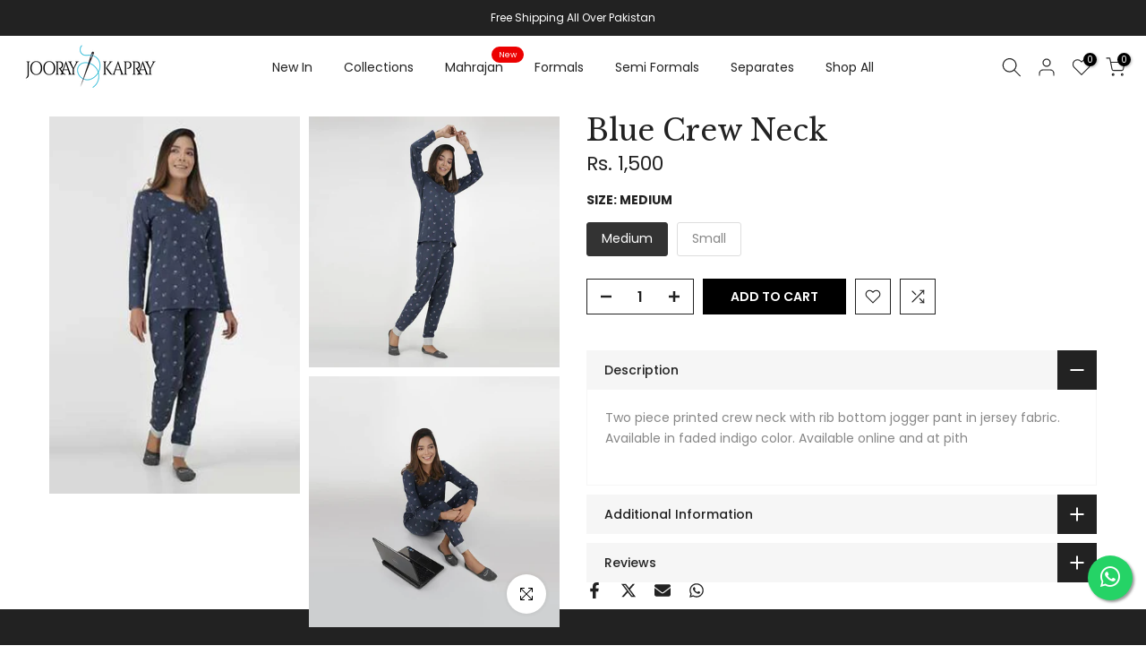

--- FILE ---
content_type: text/html; charset=utf-8
request_url: https://jooraykapray.com/products/blue-crew-neck
body_size: 37952
content:
<!doctype html><html class="t4sp-theme t4s-wrapper__full_width rtl_false swatch_color_style_2 pr_border_style_1 pr_img_effect_2 enable_eff_img1_true badge_shape_1 css_for_wis_app_true t4s-lzcus-true shadow_round_img_false t4s-header__inline is-remove-unavai-2 t4_compare_true t4s-cart-count-0 t4s-pr-ellipsis-false
 no-js" lang="en">
  <head>
<script>
window.KiwiSizing = window.KiwiSizing === undefined ? {} : window.KiwiSizing;
KiwiSizing.shop = "jooray-kapray.myshopify.com";


KiwiSizing.data = {
  collections: "426473095464",
  tags: "APPAREL,import_2022_11_01_072621,Lounge Wear",
  product: "7978819322152",
  vendor: "Jooray Kapray",
  type: "",
  title: "Blue Crew Neck",
  images: ["\/\/jooraykapray.com\/cdn\/shop\/products\/BlueCrewNeck.png?v=1670481243","\/\/jooraykapray.com\/cdn\/shop\/products\/6fa325f0-0fa8-4f94-81b0-bcfc8ea81a44.jpg?v=1670481243","\/\/jooraykapray.com\/cdn\/shop\/products\/211db1c0-c946-4361-9410-202d5a5c8ff9.jpg?v=1670481243"],
  options: [{"name":"Size","position":1,"values":["Medium","Small"]}],
  variants: [{"id":43689088024872,"title":"Medium","option1":"Medium","option2":null,"option3":null,"sku":"JKLW003","requires_shipping":true,"taxable":true,"featured_image":null,"available":true,"name":"Blue Crew Neck - Medium","public_title":"Medium","options":["Medium"],"price":150000,"weight":500,"compare_at_price":null,"inventory_management":"shopify","barcode":null,"requires_selling_plan":false,"selling_plan_allocations":[]},{"id":43689088057640,"title":"Small","option1":"Small","option2":null,"option3":null,"sku":null,"requires_shipping":true,"taxable":true,"featured_image":null,"available":true,"name":"Blue Crew Neck - Small","public_title":"Small","options":["Small"],"price":150000,"weight":500,"compare_at_price":null,"inventory_management":"shopify","barcode":null,"requires_selling_plan":false,"selling_plan_allocations":[]}],
};

</script>
    <meta charset="utf-8">
    <meta http-equiv="X-UA-Compatible" content="IE=edge">
    <meta name="viewport" content="width=device-width, initial-scale=1, height=device-height, minimum-scale=1.0, maximum-scale=1.0">
    <meta name="theme-color" content="#fff">
    <!-- Google Tag Manager -->
<script>(function(w,d,s,l,i){w[l]=w[l]||[];w[l].push({'gtm.start':
new Date().getTime(),event:'gtm.js'});var f=d.getElementsByTagName(s)[0],
j=d.createElement(s),dl=l!='dataLayer'?'&l='+l:'';j.async=true;j.src=
'https://www.googletagmanager.com/gtm.js?id='+i+dl;f.parentNode.insertBefore(j,f);
})(window,document,'script','dataLayer','GTM-NC6GT3NH');</script>
<!-- End Google Tag Manager -->
    <link rel="canonical" href="https://jooraykapray.com/products/blue-crew-neck">
    <link rel="preconnect" href="https://cdn.shopify.com" crossorigin><link rel="shortcut icon" type="image/png" href="//jooraykapray.com/cdn/shop/files/logo150_2048x_04da7c71-de87-4657-941d-e87feab6b55d.webp?v=1696132860&width=32"><title>Blue Crew Neck &ndash; Jooray Kapray</title>
    <meta name="description" content="Two piece printed crew neck with rib bottom jogger pant in jersey fabric. Available in faded indigo color. Available online and at pith"><meta name="keywords" content="Blue Crew Neck, Jooray Kapray, jooraykapray.com"/><meta name="author" content="The4">

<meta property="og:site_name" content="Jooray Kapray">
<meta property="og:url" content="https://jooraykapray.com/products/blue-crew-neck">
<meta property="og:title" content="Blue Crew Neck">
<meta property="og:type" content="product">
<meta property="og:description" content="Two piece printed crew neck with rib bottom jogger pant in jersey fabric. Available in faded indigo color. Available online and at pith"><meta property="og:image" content="http://jooraykapray.com/cdn/shop/products/BlueCrewNeck.png?v=1670481243">
  <meta property="og:image:secure_url" content="https://jooraykapray.com/cdn/shop/products/BlueCrewNeck.png?v=1670481243">
  <meta property="og:image:width" content="299">
  <meta property="og:image:height" content="450"><meta property="og:price:amount" content="1,500">
  <meta property="og:price:currency" content="PKR"><meta name="twitter:card" content="summary_large_image">
<meta name="twitter:title" content="Blue Crew Neck">
<meta name="twitter:description" content="Two piece printed crew neck with rib bottom jogger pant in jersey fabric. Available in faded indigo color. Available online and at pith"><script src="//jooraykapray.com/cdn/shop/t/8/assets/lazysizes.min.js?v=86244101074946284761696132295" async="async"></script>
    <script src="//jooraykapray.com/cdn/shop/t/8/assets/global.min.js?v=57276090914574864761696132294" defer="defer"></script>
    <script>window.performance && window.performance.mark && window.performance.mark('shopify.content_for_header.start');</script><meta id="shopify-digital-wallet" name="shopify-digital-wallet" content="/67285156136/digital_wallets/dialog">
<link rel="alternate" type="application/json+oembed" href="https://jooraykapray.com/products/blue-crew-neck.oembed">
<script async="async" src="/checkouts/internal/preloads.js?locale=en-PK"></script>
<script id="shopify-features" type="application/json">{"accessToken":"83425a1bdedb8f638096753858f0fa92","betas":["rich-media-storefront-analytics"],"domain":"jooraykapray.com","predictiveSearch":true,"shopId":67285156136,"locale":"en"}</script>
<script>var Shopify = Shopify || {};
Shopify.shop = "jooray-kapray.myshopify.com";
Shopify.locale = "en";
Shopify.currency = {"active":"PKR","rate":"1.0"};
Shopify.country = "PK";
Shopify.theme = {"name":"Ovais Working","id":161083392296,"schema_name":"Kalles","schema_version":"4.2.0","theme_store_id":null,"role":"main"};
Shopify.theme.handle = "null";
Shopify.theme.style = {"id":null,"handle":null};
Shopify.cdnHost = "jooraykapray.com/cdn";
Shopify.routes = Shopify.routes || {};
Shopify.routes.root = "/";</script>
<script type="module">!function(o){(o.Shopify=o.Shopify||{}).modules=!0}(window);</script>
<script>!function(o){function n(){var o=[];function n(){o.push(Array.prototype.slice.apply(arguments))}return n.q=o,n}var t=o.Shopify=o.Shopify||{};t.loadFeatures=n(),t.autoloadFeatures=n()}(window);</script>
<script id="shop-js-analytics" type="application/json">{"pageType":"product"}</script>
<script defer="defer" async type="module" src="//jooraykapray.com/cdn/shopifycloud/shop-js/modules/v2/client.init-shop-cart-sync_CG-L-Qzi.en.esm.js"></script>
<script defer="defer" async type="module" src="//jooraykapray.com/cdn/shopifycloud/shop-js/modules/v2/chunk.common_B8yXDTDb.esm.js"></script>
<script type="module">
  await import("//jooraykapray.com/cdn/shopifycloud/shop-js/modules/v2/client.init-shop-cart-sync_CG-L-Qzi.en.esm.js");
await import("//jooraykapray.com/cdn/shopifycloud/shop-js/modules/v2/chunk.common_B8yXDTDb.esm.js");

  window.Shopify.SignInWithShop?.initShopCartSync?.({"fedCMEnabled":true,"windoidEnabled":true});

</script>
<script>(function() {
  var isLoaded = false;
  function asyncLoad() {
    if (isLoaded) return;
    isLoaded = true;
    var urls = ["https:\/\/a.mailmunch.co\/widgets\/site-1015048-732d4661ed6ca308661be4a33a985b20ecb54e3d.js?shop=jooray-kapray.myshopify.com","https:\/\/cdn.shopify.com\/s\/files\/1\/0033\/3538\/9233\/files\/pushdaddy_v90_test.js?shop=jooray-kapray.myshopify.com","https:\/\/app.kiwisizing.com\/web\/js\/dist\/kiwiSizing\/plugin\/SizingPlugin.prod.js?v=330\u0026shop=jooray-kapray.myshopify.com","https:\/\/tags.akohub.com\/widget.js?id=9c8d04545e3943082b0ab2266b80c9297688341ef4d3fc07a1e99ae01f5c79e0\u0026ts=1715681153814\u0026shop=jooray-kapray.myshopify.com","https:\/\/disco-static.productessentials.app\/main.js?shop=jooray-kapray.myshopify.com","https:\/\/chimpstatic.com\/mcjs-connected\/js\/users\/898000e8e4e7f748f9405b3d2\/9a3cb489c46656f2d64659cd8.js?shop=jooray-kapray.myshopify.com"];
    for (var i = 0; i < urls.length; i++) {
      var s = document.createElement('script');
      s.type = 'text/javascript';
      s.async = true;
      s.src = urls[i];
      var x = document.getElementsByTagName('script')[0];
      x.parentNode.insertBefore(s, x);
    }
  };
  if(window.attachEvent) {
    window.attachEvent('onload', asyncLoad);
  } else {
    window.addEventListener('load', asyncLoad, false);
  }
})();</script>
<script id="__st">var __st={"a":67285156136,"offset":18000,"reqid":"543f191b-ec05-4b64-9127-282c52ad683b-1768264891","pageurl":"jooraykapray.com\/products\/blue-crew-neck","u":"d81cf72413c5","p":"product","rtyp":"product","rid":7978819322152};</script>
<script>window.ShopifyPaypalV4VisibilityTracking = true;</script>
<script id="captcha-bootstrap">!function(){'use strict';const t='contact',e='account',n='new_comment',o=[[t,t],['blogs',n],['comments',n],[t,'customer']],c=[[e,'customer_login'],[e,'guest_login'],[e,'recover_customer_password'],[e,'create_customer']],r=t=>t.map((([t,e])=>`form[action*='/${t}']:not([data-nocaptcha='true']) input[name='form_type'][value='${e}']`)).join(','),a=t=>()=>t?[...document.querySelectorAll(t)].map((t=>t.form)):[];function s(){const t=[...o],e=r(t);return a(e)}const i='password',u='form_key',d=['recaptcha-v3-token','g-recaptcha-response','h-captcha-response',i],f=()=>{try{return window.sessionStorage}catch{return}},m='__shopify_v',_=t=>t.elements[u];function p(t,e,n=!1){try{const o=window.sessionStorage,c=JSON.parse(o.getItem(e)),{data:r}=function(t){const{data:e,action:n}=t;return t[m]||n?{data:e,action:n}:{data:t,action:n}}(c);for(const[e,n]of Object.entries(r))t.elements[e]&&(t.elements[e].value=n);n&&o.removeItem(e)}catch(o){console.error('form repopulation failed',{error:o})}}const l='form_type',E='cptcha';function T(t){t.dataset[E]=!0}const w=window,h=w.document,L='Shopify',v='ce_forms',y='captcha';let A=!1;((t,e)=>{const n=(g='f06e6c50-85a8-45c8-87d0-21a2b65856fe',I='https://cdn.shopify.com/shopifycloud/storefront-forms-hcaptcha/ce_storefront_forms_captcha_hcaptcha.v1.5.2.iife.js',D={infoText:'Protected by hCaptcha',privacyText:'Privacy',termsText:'Terms'},(t,e,n)=>{const o=w[L][v],c=o.bindForm;if(c)return c(t,g,e,D).then(n);var r;o.q.push([[t,g,e,D],n]),r=I,A||(h.body.append(Object.assign(h.createElement('script'),{id:'captcha-provider',async:!0,src:r})),A=!0)});var g,I,D;w[L]=w[L]||{},w[L][v]=w[L][v]||{},w[L][v].q=[],w[L][y]=w[L][y]||{},w[L][y].protect=function(t,e){n(t,void 0,e),T(t)},Object.freeze(w[L][y]),function(t,e,n,w,h,L){const[v,y,A,g]=function(t,e,n){const i=e?o:[],u=t?c:[],d=[...i,...u],f=r(d),m=r(i),_=r(d.filter((([t,e])=>n.includes(e))));return[a(f),a(m),a(_),s()]}(w,h,L),I=t=>{const e=t.target;return e instanceof HTMLFormElement?e:e&&e.form},D=t=>v().includes(t);t.addEventListener('submit',(t=>{const e=I(t);if(!e)return;const n=D(e)&&!e.dataset.hcaptchaBound&&!e.dataset.recaptchaBound,o=_(e),c=g().includes(e)&&(!o||!o.value);(n||c)&&t.preventDefault(),c&&!n&&(function(t){try{if(!f())return;!function(t){const e=f();if(!e)return;const n=_(t);if(!n)return;const o=n.value;o&&e.removeItem(o)}(t);const e=Array.from(Array(32),(()=>Math.random().toString(36)[2])).join('');!function(t,e){_(t)||t.append(Object.assign(document.createElement('input'),{type:'hidden',name:u})),t.elements[u].value=e}(t,e),function(t,e){const n=f();if(!n)return;const o=[...t.querySelectorAll(`input[type='${i}']`)].map((({name:t})=>t)),c=[...d,...o],r={};for(const[a,s]of new FormData(t).entries())c.includes(a)||(r[a]=s);n.setItem(e,JSON.stringify({[m]:1,action:t.action,data:r}))}(t,e)}catch(e){console.error('failed to persist form',e)}}(e),e.submit())}));const S=(t,e)=>{t&&!t.dataset[E]&&(n(t,e.some((e=>e===t))),T(t))};for(const o of['focusin','change'])t.addEventListener(o,(t=>{const e=I(t);D(e)&&S(e,y())}));const B=e.get('form_key'),M=e.get(l),P=B&&M;t.addEventListener('DOMContentLoaded',(()=>{const t=y();if(P)for(const e of t)e.elements[l].value===M&&p(e,B);[...new Set([...A(),...v().filter((t=>'true'===t.dataset.shopifyCaptcha))])].forEach((e=>S(e,t)))}))}(h,new URLSearchParams(w.location.search),n,t,e,['guest_login'])})(!0,!0)}();</script>
<script integrity="sha256-4kQ18oKyAcykRKYeNunJcIwy7WH5gtpwJnB7kiuLZ1E=" data-source-attribution="shopify.loadfeatures" defer="defer" src="//jooraykapray.com/cdn/shopifycloud/storefront/assets/storefront/load_feature-a0a9edcb.js" crossorigin="anonymous"></script>
<script data-source-attribution="shopify.dynamic_checkout.dynamic.init">var Shopify=Shopify||{};Shopify.PaymentButton=Shopify.PaymentButton||{isStorefrontPortableWallets:!0,init:function(){window.Shopify.PaymentButton.init=function(){};var t=document.createElement("script");t.src="https://jooraykapray.com/cdn/shopifycloud/portable-wallets/latest/portable-wallets.en.js",t.type="module",document.head.appendChild(t)}};
</script>
<script data-source-attribution="shopify.dynamic_checkout.buyer_consent">
  function portableWalletsHideBuyerConsent(e){var t=document.getElementById("shopify-buyer-consent"),n=document.getElementById("shopify-subscription-policy-button");t&&n&&(t.classList.add("hidden"),t.setAttribute("aria-hidden","true"),n.removeEventListener("click",e))}function portableWalletsShowBuyerConsent(e){var t=document.getElementById("shopify-buyer-consent"),n=document.getElementById("shopify-subscription-policy-button");t&&n&&(t.classList.remove("hidden"),t.removeAttribute("aria-hidden"),n.addEventListener("click",e))}window.Shopify?.PaymentButton&&(window.Shopify.PaymentButton.hideBuyerConsent=portableWalletsHideBuyerConsent,window.Shopify.PaymentButton.showBuyerConsent=portableWalletsShowBuyerConsent);
</script>
<script data-source-attribution="shopify.dynamic_checkout.cart.bootstrap">document.addEventListener("DOMContentLoaded",(function(){function t(){return document.querySelector("shopify-accelerated-checkout-cart, shopify-accelerated-checkout")}if(t())Shopify.PaymentButton.init();else{new MutationObserver((function(e,n){t()&&(Shopify.PaymentButton.init(),n.disconnect())})).observe(document.body,{childList:!0,subtree:!0})}}));
</script>

<script>window.performance && window.performance.mark && window.performance.mark('shopify.content_for_header.end');</script>
<link rel="preconnect" href="https://fonts.googleapis.com">
    <link rel="preconnect" href="https://fonts.gstatic.com" crossorigin><link rel="stylesheet" href="https://fonts.googleapis.com/css?family=Poppins:300,300i,400,400i,500,500i,600,600i,700,700i,800,800i|Libre+Baskerville:300,300i,400,400i,500,500i,600,600i,700,700i,800,800i&display=swap" media="print" onload="this.media='all'"><link href="//jooraykapray.com/cdn/shop/t/8/assets/base.css?v=7966319225735212721696132293" rel="stylesheet" type="text/css" media="all" /><style data-shopify>:root {
        
         /* CSS Variables */
        --wrapper-mw      : 1420px;
        --font-family-1   : Poppins;
        --font-family-2   : Poppins;
        --font-family-3   : Libre Baskerville;
        --font-body-family   : Poppins;
        --font-heading-family: Poppins;
       
        
        --t4s-success-color       : #428445;
        --t4s-success-color-rgb   : 66, 132, 69;
        --t4s-warning-color       : #e0b252;
        --t4s-warning-color-rgb   : 224, 178, 82;
        --t4s-error-color         : #EB001B;
        --t4s-error-color-rgb     : 235, 0, 27;
        --t4s-light-color         : #ffffff;
        --t4s-dark-color          : #222222;
        --t4s-highlight-color     : #ec0101;
        --t4s-tooltip-background  : #383838;
        --t4s-tooltip-color       : #fff;
        --primary-sw-color        : #333;
        --primary-sw-color-rgb    : 51, 51, 51;
        --border-sw-color         : #ddd;
        --secondary-sw-color      : #878787;
        --primary-price-color     : #ec0101;
        --secondary-price-color   : #878787;
        
        --t4s-body-background     : #fff;
        --text-color              : #878787;
        --text-color-rgb          : 135, 135, 135;
        --heading-color           : #222222;
        --accent-color            : #000000;
        --accent-color-rgb        : 0, 0, 0;
        --accent-color-darken     : #000000;
        --accent-color-hover      : var(--accent-color-darken);
        --secondary-color         : #222;
        --secondary-color-rgb     : 34, 34, 34;
        --link-color              : #878787;
        --link-color-hover        : #56cfe1;
        --border-color            : #ddd;
        --border-color-rgb        : 221, 221, 221;
        --border-primary-color    : #333;
        --button-background       : #222;
        --button-color            : #fff;
        --button-background-hover : #000000;
        --button-color-hover      : #fff;

        --sale-badge-background    : #b41515;
        --sale-badge-color         : #fff;
        --new-badge-background     : #109533;
        --new-badge-color          : #fff;
        --preorder-badge-background: #0774d7;
        --preorder-badge-color     : #fff;
        --soldout-badge-background : #999999;
        --soldout-badge-color      : #fff;
        --custom-badge-background  : #00A500;
        --custom-badge-color       : #fff;/* Shopify related variables */
        --payment-terms-background-color: ;
        
        --lz-background: #f5f5f5;
        --lz-img: url("//jooraykapray.com/cdn/shop/t/8/assets/t4s_loader.svg?v=21452843680654493511696132337");--lz-img-cus: url("//jooraykapray.com/cdn/shop/files/logo150_2048x_04da7c71-de87-4657-941d-e87feab6b55d.webp?v=1696132860&width=108");
        --lz-size-cus: 60px;}

    html {
      font-size: 62.5%;
      height: 100%;
    }

    body {
      margin: 0;
      overflow-x: hidden;
      font-size:14px;
      letter-spacing: 0px;
      color: var(--text-color);
      font-family: var(--font-body-family);
      line-height: 1.7;
      font-weight: 400;
      -webkit-font-smoothing: auto;
      -moz-osx-font-smoothing: auto;
    }
    /*
    @media screen and (min-width: 750px) {
      body {
        font-size: 1.6rem;
      }
    }
    */

    h1, h2, h3, h4, h5, h6, .t4s_as_title {
      color: var(--heading-color);
      font-family: var(--font-heading-family);
      line-height: 1.4;
      font-weight: 600;
      letter-spacing: 0px;
    }
    h1 { font-size: 37px }
    h2 { font-size: 29px }
    h3 { font-size: 23px }
    h4 { font-size: 18px }
    h5 { font-size: 17px }
    h6 { font-size: 15.5px }
    a,.t4s_as_link {
      /* font-family: var(--font-link-family); */
      color: var(--link-color);
    }
    a:hover,.t4s_as_link:hover {
      color: var(--link-color-hover);
    }
    button,
    input,
    optgroup,
    select,
    textarea {
      border-color: var(--border-color);
    }
    .t4s_as_button,
    button,
    input[type="button"]:not(.t4s-btn),
    input[type="reset"],
    input[type="submit"]:not(.t4s-btn) {
      font-family: var(--font-button-family);
      color: var(--button-color);
      background-color: var(--button-background);
      border-color: var(--button-background);
    }
    .t4s_as_button:hover,
    button:hover,
    input[type="button"]:not(.t4s-btn):hover, 
    input[type="reset"]:hover,
    input[type="submit"]:not(.t4s-btn):hover  {
      color: var(--button-color-hover);
      background-color: var(--button-background-hover);
      border-color: var(--button-background-hover);
    }
    
    .t4s-cp,.t4s-color-accent { color : var(--accent-color) }.t4s-ct,.t4s-color-text { color : var(--text-color) }.t4s-ch,.t4ss-color-heading { color : var(--heading-color) }.t4s-csecondary { color : var(--secondary-color) }
    
    .t4s-fnt-fm-1 {
      font-family: var(--font-family-1) !important;
    }
    .t4s-fnt-fm-2 {
      font-family: var(--font-family-2) !important;
    }
    .t4s-fnt-fm-3 {
      font-family: var(--font-family-3) !important;
    }
    .t4s-cr {
        color: var(--t4s-highlight-color);
    }
    .t4s-price__sale { color: var(--primary-price-color); }.t4s-fix-overflow.t4s-row { max-width: 100vw;margin-left: auto;margin-right: auto;}.lazyloadt4s-opt {opacity: 1 !important;transition: opacity 0s, transform 1s !important;}.t4s-d-block {display: block;}.t4s-d-none {display: none;}@media (min-width: 768px) {.t4s-d-md-block {display: block;}.t4s-d-md-none {display: none; }}@media (min-width: 1025px) {.t4s-d-lg-block {display: block;}.t4s-d-lg-none {display: none; }}</style><script>
  const isBehaviorSmooth = 'scrollBehavior' in document.documentElement.style && getComputedStyle(document.documentElement).scrollBehavior === 'smooth';
  const t4sXMLHttpRequest = window.XMLHttpRequest, documentElementT4s = document.documentElement; documentElementT4s.className = documentElementT4s.className.replace('no-js', 'js');function loadImageT4s(_this) { _this.classList.add('lazyloadt4sed')};(function() { const matchMediaHoverT4s = (window.matchMedia('(-moz-touch-enabled: 1), (hover: none)')).matches; documentElementT4s.className += ((window.CSS && window.CSS.supports('(position: sticky) or (position: -webkit-sticky)')) ? ' t4sp-sticky' : ' t4sp-no-sticky'); documentElementT4s.className += matchMediaHoverT4s ? ' t4sp-no-hover' : ' t4sp-hover'; window.onpageshow = function() { if (performance.navigation.type === 2) {document.dispatchEvent(new CustomEvent('cart:refresh'))} }; if (!matchMediaHoverT4s && window.width > 1024) { document.addEventListener('mousemove', function(evt) { documentElementT4s.classList.replace('t4sp-no-hover','t4sp-hover'); document.dispatchEvent(new CustomEvent('theme:hover')); }, {once : true} ); } }());</script><script src="https://cdn.shopify.com/extensions/019b4b55-f7c4-7898-a372-5e73d2b4d133/currency-converter-42-167/assets/ws-currencyconverter.js" type="text/javascript" defer="defer"></script>
<script src="https://cdn.shopify.com/extensions/40e2e1dc-aa2d-445e-9721-f7e8b19b72d9/onepixel-31/assets/one-pixel.min.js" type="text/javascript" defer="defer"></script>
<link href="https://monorail-edge.shopifysvc.com" rel="dns-prefetch">
<script>(function(){if ("sendBeacon" in navigator && "performance" in window) {try {var session_token_from_headers = performance.getEntriesByType('navigation')[0].serverTiming.find(x => x.name == '_s').description;} catch {var session_token_from_headers = undefined;}var session_cookie_matches = document.cookie.match(/_shopify_s=([^;]*)/);var session_token_from_cookie = session_cookie_matches && session_cookie_matches.length === 2 ? session_cookie_matches[1] : "";var session_token = session_token_from_headers || session_token_from_cookie || "";function handle_abandonment_event(e) {var entries = performance.getEntries().filter(function(entry) {return /monorail-edge.shopifysvc.com/.test(entry.name);});if (!window.abandonment_tracked && entries.length === 0) {window.abandonment_tracked = true;var currentMs = Date.now();var navigation_start = performance.timing.navigationStart;var payload = {shop_id: 67285156136,url: window.location.href,navigation_start,duration: currentMs - navigation_start,session_token,page_type: "product"};window.navigator.sendBeacon("https://monorail-edge.shopifysvc.com/v1/produce", JSON.stringify({schema_id: "online_store_buyer_site_abandonment/1.1",payload: payload,metadata: {event_created_at_ms: currentMs,event_sent_at_ms: currentMs}}));}}window.addEventListener('pagehide', handle_abandonment_event);}}());</script>
<script id="web-pixels-manager-setup">(function e(e,d,r,n,o){if(void 0===o&&(o={}),!Boolean(null===(a=null===(i=window.Shopify)||void 0===i?void 0:i.analytics)||void 0===a?void 0:a.replayQueue)){var i,a;window.Shopify=window.Shopify||{};var t=window.Shopify;t.analytics=t.analytics||{};var s=t.analytics;s.replayQueue=[],s.publish=function(e,d,r){return s.replayQueue.push([e,d,r]),!0};try{self.performance.mark("wpm:start")}catch(e){}var l=function(){var e={modern:/Edge?\/(1{2}[4-9]|1[2-9]\d|[2-9]\d{2}|\d{4,})\.\d+(\.\d+|)|Firefox\/(1{2}[4-9]|1[2-9]\d|[2-9]\d{2}|\d{4,})\.\d+(\.\d+|)|Chrom(ium|e)\/(9{2}|\d{3,})\.\d+(\.\d+|)|(Maci|X1{2}).+ Version\/(15\.\d+|(1[6-9]|[2-9]\d|\d{3,})\.\d+)([,.]\d+|)( \(\w+\)|)( Mobile\/\w+|) Safari\/|Chrome.+OPR\/(9{2}|\d{3,})\.\d+\.\d+|(CPU[ +]OS|iPhone[ +]OS|CPU[ +]iPhone|CPU IPhone OS|CPU iPad OS)[ +]+(15[._]\d+|(1[6-9]|[2-9]\d|\d{3,})[._]\d+)([._]\d+|)|Android:?[ /-](13[3-9]|1[4-9]\d|[2-9]\d{2}|\d{4,})(\.\d+|)(\.\d+|)|Android.+Firefox\/(13[5-9]|1[4-9]\d|[2-9]\d{2}|\d{4,})\.\d+(\.\d+|)|Android.+Chrom(ium|e)\/(13[3-9]|1[4-9]\d|[2-9]\d{2}|\d{4,})\.\d+(\.\d+|)|SamsungBrowser\/([2-9]\d|\d{3,})\.\d+/,legacy:/Edge?\/(1[6-9]|[2-9]\d|\d{3,})\.\d+(\.\d+|)|Firefox\/(5[4-9]|[6-9]\d|\d{3,})\.\d+(\.\d+|)|Chrom(ium|e)\/(5[1-9]|[6-9]\d|\d{3,})\.\d+(\.\d+|)([\d.]+$|.*Safari\/(?![\d.]+ Edge\/[\d.]+$))|(Maci|X1{2}).+ Version\/(10\.\d+|(1[1-9]|[2-9]\d|\d{3,})\.\d+)([,.]\d+|)( \(\w+\)|)( Mobile\/\w+|) Safari\/|Chrome.+OPR\/(3[89]|[4-9]\d|\d{3,})\.\d+\.\d+|(CPU[ +]OS|iPhone[ +]OS|CPU[ +]iPhone|CPU IPhone OS|CPU iPad OS)[ +]+(10[._]\d+|(1[1-9]|[2-9]\d|\d{3,})[._]\d+)([._]\d+|)|Android:?[ /-](13[3-9]|1[4-9]\d|[2-9]\d{2}|\d{4,})(\.\d+|)(\.\d+|)|Mobile Safari.+OPR\/([89]\d|\d{3,})\.\d+\.\d+|Android.+Firefox\/(13[5-9]|1[4-9]\d|[2-9]\d{2}|\d{4,})\.\d+(\.\d+|)|Android.+Chrom(ium|e)\/(13[3-9]|1[4-9]\d|[2-9]\d{2}|\d{4,})\.\d+(\.\d+|)|Android.+(UC? ?Browser|UCWEB|U3)[ /]?(15\.([5-9]|\d{2,})|(1[6-9]|[2-9]\d|\d{3,})\.\d+)\.\d+|SamsungBrowser\/(5\.\d+|([6-9]|\d{2,})\.\d+)|Android.+MQ{2}Browser\/(14(\.(9|\d{2,})|)|(1[5-9]|[2-9]\d|\d{3,})(\.\d+|))(\.\d+|)|K[Aa][Ii]OS\/(3\.\d+|([4-9]|\d{2,})\.\d+)(\.\d+|)/},d=e.modern,r=e.legacy,n=navigator.userAgent;return n.match(d)?"modern":n.match(r)?"legacy":"unknown"}(),u="modern"===l?"modern":"legacy",c=(null!=n?n:{modern:"",legacy:""})[u],f=function(e){return[e.baseUrl,"/wpm","/b",e.hashVersion,"modern"===e.buildTarget?"m":"l",".js"].join("")}({baseUrl:d,hashVersion:r,buildTarget:u}),m=function(e){var d=e.version,r=e.bundleTarget,n=e.surface,o=e.pageUrl,i=e.monorailEndpoint;return{emit:function(e){var a=e.status,t=e.errorMsg,s=(new Date).getTime(),l=JSON.stringify({metadata:{event_sent_at_ms:s},events:[{schema_id:"web_pixels_manager_load/3.1",payload:{version:d,bundle_target:r,page_url:o,status:a,surface:n,error_msg:t},metadata:{event_created_at_ms:s}}]});if(!i)return console&&console.warn&&console.warn("[Web Pixels Manager] No Monorail endpoint provided, skipping logging."),!1;try{return self.navigator.sendBeacon.bind(self.navigator)(i,l)}catch(e){}var u=new XMLHttpRequest;try{return u.open("POST",i,!0),u.setRequestHeader("Content-Type","text/plain"),u.send(l),!0}catch(e){return console&&console.warn&&console.warn("[Web Pixels Manager] Got an unhandled error while logging to Monorail."),!1}}}}({version:r,bundleTarget:l,surface:e.surface,pageUrl:self.location.href,monorailEndpoint:e.monorailEndpoint});try{o.browserTarget=l,function(e){var d=e.src,r=e.async,n=void 0===r||r,o=e.onload,i=e.onerror,a=e.sri,t=e.scriptDataAttributes,s=void 0===t?{}:t,l=document.createElement("script"),u=document.querySelector("head"),c=document.querySelector("body");if(l.async=n,l.src=d,a&&(l.integrity=a,l.crossOrigin="anonymous"),s)for(var f in s)if(Object.prototype.hasOwnProperty.call(s,f))try{l.dataset[f]=s[f]}catch(e){}if(o&&l.addEventListener("load",o),i&&l.addEventListener("error",i),u)u.appendChild(l);else{if(!c)throw new Error("Did not find a head or body element to append the script");c.appendChild(l)}}({src:f,async:!0,onload:function(){if(!function(){var e,d;return Boolean(null===(d=null===(e=window.Shopify)||void 0===e?void 0:e.analytics)||void 0===d?void 0:d.initialized)}()){var d=window.webPixelsManager.init(e)||void 0;if(d){var r=window.Shopify.analytics;r.replayQueue.forEach((function(e){var r=e[0],n=e[1],o=e[2];d.publishCustomEvent(r,n,o)})),r.replayQueue=[],r.publish=d.publishCustomEvent,r.visitor=d.visitor,r.initialized=!0}}},onerror:function(){return m.emit({status:"failed",errorMsg:"".concat(f," has failed to load")})},sri:function(e){var d=/^sha384-[A-Za-z0-9+/=]+$/;return"string"==typeof e&&d.test(e)}(c)?c:"",scriptDataAttributes:o}),m.emit({status:"loading"})}catch(e){m.emit({status:"failed",errorMsg:(null==e?void 0:e.message)||"Unknown error"})}}})({shopId: 67285156136,storefrontBaseUrl: "https://jooraykapray.com",extensionsBaseUrl: "https://extensions.shopifycdn.com/cdn/shopifycloud/web-pixels-manager",monorailEndpoint: "https://monorail-edge.shopifysvc.com/unstable/produce_batch",surface: "storefront-renderer",enabledBetaFlags: ["2dca8a86","a0d5f9d2"],webPixelsConfigList: [{"id":"823591208","configuration":"{\"config\":\"{\\\"pixel_id\\\":\\\"G-SK4LP8M30C\\\",\\\"gtag_events\\\":[{\\\"type\\\":\\\"purchase\\\",\\\"action_label\\\":\\\"G-SK4LP8M30C\\\"},{\\\"type\\\":\\\"page_view\\\",\\\"action_label\\\":\\\"G-SK4LP8M30C\\\"},{\\\"type\\\":\\\"view_item\\\",\\\"action_label\\\":\\\"G-SK4LP8M30C\\\"},{\\\"type\\\":\\\"search\\\",\\\"action_label\\\":\\\"G-SK4LP8M30C\\\"},{\\\"type\\\":\\\"add_to_cart\\\",\\\"action_label\\\":\\\"G-SK4LP8M30C\\\"},{\\\"type\\\":\\\"begin_checkout\\\",\\\"action_label\\\":\\\"G-SK4LP8M30C\\\"},{\\\"type\\\":\\\"add_payment_info\\\",\\\"action_label\\\":\\\"G-SK4LP8M30C\\\"}],\\\"enable_monitoring_mode\\\":false}\"}","eventPayloadVersion":"v1","runtimeContext":"OPEN","scriptVersion":"b2a88bafab3e21179ed38636efcd8a93","type":"APP","apiClientId":1780363,"privacyPurposes":[],"dataSharingAdjustments":{"protectedCustomerApprovalScopes":["read_customer_address","read_customer_email","read_customer_name","read_customer_personal_data","read_customer_phone"]}},{"id":"383713576","configuration":"{\"pixel_id\":\"271136345825936\",\"pixel_type\":\"facebook_pixel\",\"metaapp_system_user_token\":\"-\"}","eventPayloadVersion":"v1","runtimeContext":"OPEN","scriptVersion":"ca16bc87fe92b6042fbaa3acc2fbdaa6","type":"APP","apiClientId":2329312,"privacyPurposes":["ANALYTICS","MARKETING","SALE_OF_DATA"],"dataSharingAdjustments":{"protectedCustomerApprovalScopes":["read_customer_address","read_customer_email","read_customer_name","read_customer_personal_data","read_customer_phone"]}},{"id":"shopify-app-pixel","configuration":"{}","eventPayloadVersion":"v1","runtimeContext":"STRICT","scriptVersion":"0450","apiClientId":"shopify-pixel","type":"APP","privacyPurposes":["ANALYTICS","MARKETING"]},{"id":"shopify-custom-pixel","eventPayloadVersion":"v1","runtimeContext":"LAX","scriptVersion":"0450","apiClientId":"shopify-pixel","type":"CUSTOM","privacyPurposes":["ANALYTICS","MARKETING"]}],isMerchantRequest: false,initData: {"shop":{"name":"Jooray Kapray","paymentSettings":{"currencyCode":"PKR"},"myshopifyDomain":"jooray-kapray.myshopify.com","countryCode":"PK","storefrontUrl":"https:\/\/jooraykapray.com"},"customer":null,"cart":null,"checkout":null,"productVariants":[{"price":{"amount":1500.0,"currencyCode":"PKR"},"product":{"title":"Blue Crew Neck","vendor":"Jooray Kapray","id":"7978819322152","untranslatedTitle":"Blue Crew Neck","url":"\/products\/blue-crew-neck","type":""},"id":"43689088024872","image":{"src":"\/\/jooraykapray.com\/cdn\/shop\/products\/BlueCrewNeck.png?v=1670481243"},"sku":"JKLW003","title":"Medium","untranslatedTitle":"Medium"},{"price":{"amount":1500.0,"currencyCode":"PKR"},"product":{"title":"Blue Crew Neck","vendor":"Jooray Kapray","id":"7978819322152","untranslatedTitle":"Blue Crew Neck","url":"\/products\/blue-crew-neck","type":""},"id":"43689088057640","image":{"src":"\/\/jooraykapray.com\/cdn\/shop\/products\/BlueCrewNeck.png?v=1670481243"},"sku":null,"title":"Small","untranslatedTitle":"Small"}],"purchasingCompany":null},},"https://jooraykapray.com/cdn","7cecd0b6w90c54c6cpe92089d5m57a67346",{"modern":"","legacy":""},{"shopId":"67285156136","storefrontBaseUrl":"https:\/\/jooraykapray.com","extensionBaseUrl":"https:\/\/extensions.shopifycdn.com\/cdn\/shopifycloud\/web-pixels-manager","surface":"storefront-renderer","enabledBetaFlags":"[\"2dca8a86\", \"a0d5f9d2\"]","isMerchantRequest":"false","hashVersion":"7cecd0b6w90c54c6cpe92089d5m57a67346","publish":"custom","events":"[[\"page_viewed\",{}],[\"product_viewed\",{\"productVariant\":{\"price\":{\"amount\":1500.0,\"currencyCode\":\"PKR\"},\"product\":{\"title\":\"Blue Crew Neck\",\"vendor\":\"Jooray Kapray\",\"id\":\"7978819322152\",\"untranslatedTitle\":\"Blue Crew Neck\",\"url\":\"\/products\/blue-crew-neck\",\"type\":\"\"},\"id\":\"43689088024872\",\"image\":{\"src\":\"\/\/jooraykapray.com\/cdn\/shop\/products\/BlueCrewNeck.png?v=1670481243\"},\"sku\":\"JKLW003\",\"title\":\"Medium\",\"untranslatedTitle\":\"Medium\"}}]]"});</script><script>
  window.ShopifyAnalytics = window.ShopifyAnalytics || {};
  window.ShopifyAnalytics.meta = window.ShopifyAnalytics.meta || {};
  window.ShopifyAnalytics.meta.currency = 'PKR';
  var meta = {"product":{"id":7978819322152,"gid":"gid:\/\/shopify\/Product\/7978819322152","vendor":"Jooray Kapray","type":"","handle":"blue-crew-neck","variants":[{"id":43689088024872,"price":150000,"name":"Blue Crew Neck - Medium","public_title":"Medium","sku":"JKLW003"},{"id":43689088057640,"price":150000,"name":"Blue Crew Neck - Small","public_title":"Small","sku":null}],"remote":false},"page":{"pageType":"product","resourceType":"product","resourceId":7978819322152,"requestId":"543f191b-ec05-4b64-9127-282c52ad683b-1768264891"}};
  for (var attr in meta) {
    window.ShopifyAnalytics.meta[attr] = meta[attr];
  }
</script>
<script class="analytics">
  (function () {
    var customDocumentWrite = function(content) {
      var jquery = null;

      if (window.jQuery) {
        jquery = window.jQuery;
      } else if (window.Checkout && window.Checkout.$) {
        jquery = window.Checkout.$;
      }

      if (jquery) {
        jquery('body').append(content);
      }
    };

    var hasLoggedConversion = function(token) {
      if (token) {
        return document.cookie.indexOf('loggedConversion=' + token) !== -1;
      }
      return false;
    }

    var setCookieIfConversion = function(token) {
      if (token) {
        var twoMonthsFromNow = new Date(Date.now());
        twoMonthsFromNow.setMonth(twoMonthsFromNow.getMonth() + 2);

        document.cookie = 'loggedConversion=' + token + '; expires=' + twoMonthsFromNow;
      }
    }

    var trekkie = window.ShopifyAnalytics.lib = window.trekkie = window.trekkie || [];
    if (trekkie.integrations) {
      return;
    }
    trekkie.methods = [
      'identify',
      'page',
      'ready',
      'track',
      'trackForm',
      'trackLink'
    ];
    trekkie.factory = function(method) {
      return function() {
        var args = Array.prototype.slice.call(arguments);
        args.unshift(method);
        trekkie.push(args);
        return trekkie;
      };
    };
    for (var i = 0; i < trekkie.methods.length; i++) {
      var key = trekkie.methods[i];
      trekkie[key] = trekkie.factory(key);
    }
    trekkie.load = function(config) {
      trekkie.config = config || {};
      trekkie.config.initialDocumentCookie = document.cookie;
      var first = document.getElementsByTagName('script')[0];
      var script = document.createElement('script');
      script.type = 'text/javascript';
      script.onerror = function(e) {
        var scriptFallback = document.createElement('script');
        scriptFallback.type = 'text/javascript';
        scriptFallback.onerror = function(error) {
                var Monorail = {
      produce: function produce(monorailDomain, schemaId, payload) {
        var currentMs = new Date().getTime();
        var event = {
          schema_id: schemaId,
          payload: payload,
          metadata: {
            event_created_at_ms: currentMs,
            event_sent_at_ms: currentMs
          }
        };
        return Monorail.sendRequest("https://" + monorailDomain + "/v1/produce", JSON.stringify(event));
      },
      sendRequest: function sendRequest(endpointUrl, payload) {
        // Try the sendBeacon API
        if (window && window.navigator && typeof window.navigator.sendBeacon === 'function' && typeof window.Blob === 'function' && !Monorail.isIos12()) {
          var blobData = new window.Blob([payload], {
            type: 'text/plain'
          });

          if (window.navigator.sendBeacon(endpointUrl, blobData)) {
            return true;
          } // sendBeacon was not successful

        } // XHR beacon

        var xhr = new XMLHttpRequest();

        try {
          xhr.open('POST', endpointUrl);
          xhr.setRequestHeader('Content-Type', 'text/plain');
          xhr.send(payload);
        } catch (e) {
          console.log(e);
        }

        return false;
      },
      isIos12: function isIos12() {
        return window.navigator.userAgent.lastIndexOf('iPhone; CPU iPhone OS 12_') !== -1 || window.navigator.userAgent.lastIndexOf('iPad; CPU OS 12_') !== -1;
      }
    };
    Monorail.produce('monorail-edge.shopifysvc.com',
      'trekkie_storefront_load_errors/1.1',
      {shop_id: 67285156136,
      theme_id: 161083392296,
      app_name: "storefront",
      context_url: window.location.href,
      source_url: "//jooraykapray.com/cdn/s/trekkie.storefront.55c6279c31a6628627b2ba1c5ff367020da294e2.min.js"});

        };
        scriptFallback.async = true;
        scriptFallback.src = '//jooraykapray.com/cdn/s/trekkie.storefront.55c6279c31a6628627b2ba1c5ff367020da294e2.min.js';
        first.parentNode.insertBefore(scriptFallback, first);
      };
      script.async = true;
      script.src = '//jooraykapray.com/cdn/s/trekkie.storefront.55c6279c31a6628627b2ba1c5ff367020da294e2.min.js';
      first.parentNode.insertBefore(script, first);
    };
    trekkie.load(
      {"Trekkie":{"appName":"storefront","development":false,"defaultAttributes":{"shopId":67285156136,"isMerchantRequest":null,"themeId":161083392296,"themeCityHash":"12724911730148336532","contentLanguage":"en","currency":"PKR","eventMetadataId":"80acb2e3-508e-4d67-b8d9-7d52016bfd84"},"isServerSideCookieWritingEnabled":true,"monorailRegion":"shop_domain","enabledBetaFlags":["65f19447"]},"Session Attribution":{},"S2S":{"facebookCapiEnabled":true,"source":"trekkie-storefront-renderer","apiClientId":580111}}
    );

    var loaded = false;
    trekkie.ready(function() {
      if (loaded) return;
      loaded = true;

      window.ShopifyAnalytics.lib = window.trekkie;

      var originalDocumentWrite = document.write;
      document.write = customDocumentWrite;
      try { window.ShopifyAnalytics.merchantGoogleAnalytics.call(this); } catch(error) {};
      document.write = originalDocumentWrite;

      window.ShopifyAnalytics.lib.page(null,{"pageType":"product","resourceType":"product","resourceId":7978819322152,"requestId":"543f191b-ec05-4b64-9127-282c52ad683b-1768264891","shopifyEmitted":true});

      var match = window.location.pathname.match(/checkouts\/(.+)\/(thank_you|post_purchase)/)
      var token = match? match[1]: undefined;
      if (!hasLoggedConversion(token)) {
        setCookieIfConversion(token);
        window.ShopifyAnalytics.lib.track("Viewed Product",{"currency":"PKR","variantId":43689088024872,"productId":7978819322152,"productGid":"gid:\/\/shopify\/Product\/7978819322152","name":"Blue Crew Neck - Medium","price":"1500.00","sku":"JKLW003","brand":"Jooray Kapray","variant":"Medium","category":"","nonInteraction":true,"remote":false},undefined,undefined,{"shopifyEmitted":true});
      window.ShopifyAnalytics.lib.track("monorail:\/\/trekkie_storefront_viewed_product\/1.1",{"currency":"PKR","variantId":43689088024872,"productId":7978819322152,"productGid":"gid:\/\/shopify\/Product\/7978819322152","name":"Blue Crew Neck - Medium","price":"1500.00","sku":"JKLW003","brand":"Jooray Kapray","variant":"Medium","category":"","nonInteraction":true,"remote":false,"referer":"https:\/\/jooraykapray.com\/products\/blue-crew-neck"});
      }
    });


        var eventsListenerScript = document.createElement('script');
        eventsListenerScript.async = true;
        eventsListenerScript.src = "//jooraykapray.com/cdn/shopifycloud/storefront/assets/shop_events_listener-3da45d37.js";
        document.getElementsByTagName('head')[0].appendChild(eventsListenerScript);

})();</script>
<script
  defer
  src="https://jooraykapray.com/cdn/shopifycloud/perf-kit/shopify-perf-kit-3.0.3.min.js"
  data-application="storefront-renderer"
  data-shop-id="67285156136"
  data-render-region="gcp-us-central1"
  data-page-type="product"
  data-theme-instance-id="161083392296"
  data-theme-name="Kalles"
  data-theme-version="4.2.0"
  data-monorail-region="shop_domain"
  data-resource-timing-sampling-rate="10"
  data-shs="true"
  data-shs-beacon="true"
  data-shs-export-with-fetch="true"
  data-shs-logs-sample-rate="1"
  data-shs-beacon-endpoint="https://jooraykapray.com/api/collect"
></script>
</head>

  <body class="template-product "><a class="skip-to-content-link visually-hidden" href="#MainContent">Skip to content
    <!-- Google Tag Manager (noscript) -->
<noscript><iframe src="https://www.googletagmanager.com/ns.html?id=GTM-NC6GT3NH"
height="0" width="0" style="display:none;visibility:hidden"></iframe></noscript>
<!-- End Google Tag Manager (noscript) -->
    </a>
    <div class="t4s-close-overlay t4s-op-0"></div>

    <div class="t4s-website-wrapper"><div id="shopify-section-title_config" class="shopify-section t4s-section t4s-section-config t4s-section-admn-fixed"><style data-shopify>.t4s-title {--color: #222222;
			font-family: var(--font-family-2);
			font-size: 18px;
			font-weight: 400;line-height: 30px;}
		
			.t4s-top-heading .t4s-cbl {
				--color: #222222;
			}
		
		@media (min-width: 768px) {
			.t4s-title {
			   font-size: 24px;
				font-weight: 400;line-height: 34px;}
		}.t4s-subtitle {font-style: italic;--color: #878787;
			font-family: var(--font-family-3);
			font-size: 14px;
			font-weight: 400;}
		
		@media (min-width: 768px) {
			.t4s-subtitle {
			   font-size: 14px;
				font-weight: 400;}
		}</style></div><div id="shopify-section-pr_item_config" class="shopify-section t4s-section t4s-section-config t4s-section-config-product t4s-section-admn-fixed"><style data-shopify>
	.t4s-section-config-product .t4s_box_pr_grid {
		margin-bottom: 100px;
	}
	.t4s-section-config-product .t4s-top-heading {
		margin-bottom: 30px;
	}
	.t4s-product:not(.t4s-pr-style4) {
		--pr-btn-radius-size       : 40px;
	}.t4s-product {
		--swatch-color-size 	   : 16px;
		--swatch-color-size-mb 	   : 20px;
		--pr-background-overlay    : rgba(0, 0, 0, 0.1);
		--product-title-family     : var(--font-family-1);
		--product-title-style      : none;
		--product-title-size       : 14px;
		--product-title-weight     : 500;
		--product-title-line-height: 20px;
		--product-title-spacing    : 0px;
		--product-price-size       : 14px;
		--product-price-weight     : 400;
		--product-space-img-txt    : 15px;
		--product-space-elements   : 0px;

		--pr-countdown-color       : #fff;
		--pr-countdown-bg-color    : #56cfe1;
	}
	.t4s-product:not(.t4s-pr-packery) {
		--product-title-color         : #222222;
		--product-title-color-hover   : #56cfe1;
		--product-price-color      	  : #696969;
		--product-price-color-second  : #696969;
		--product-price-sale-color    : #ec0101;
		--product-vendors-color       : #878787;
		--product-vendors-color-hover : #56cfe1;
	}</style><style data-shopify>.t4s-pr-style1 {

			      
			        --pr-addtocart-color             : #ffffff;
			        --pr-addtocart-color2            : #222;
			        --pr-addtocart-color-hover       : #222222;
			        --pr-addtocart-color2-hover      : #fff;

			        --pr-quickview-color             : #ffffff;
			        --pr-quickview-color2            : #222;
			        --pr-quickview-color-hover       : #222222;
			        --pr-quickview-color2-hover      : #fff;

			        --pr-wishlist-color              : #ffffff;
			        --pr-wishlist-color2             : #222;
			        --pr-wishlist-color-hover        : #222222;
			        --pr-wishlist-color2-hover       : #fff;
			        --pr-wishlist-color-active        : #e81e63;
			        --pr-wishlist-color2-active       : #fff;

			        --pr-compare-color               : #ffffff;
			        --pr-compare-color2              : #222;
			        --pr-compare-color-hover         : #222222;
			        --pr-compare-color2-hover        : #fff;

			        --size-list-color                : #ffffff;
            }</style><style data-shopify>.t4s-pr-style2 {

			        
			        --pr-addtocart-color             : #ffffff;
			        --pr-addtocart-color2            : #222;
			        --pr-addtocart-color-hover       : #222222;
			        --pr-addtocart-color2-hover      : #fff;

			        --pr-quickview-color             : #ffffff;
			        --pr-quickview-color2            : #222;
			        --pr-quickview-color-hover       : #222222;
			        --pr-quickview-color2-hover      : #fff;

			        --pr-wishlist-color              : #ffffff;
			        --pr-wishlist-color2             : #222;
			        --pr-wishlist-color-hover        : #222222;
			        --pr-wishlist-color2-hover       : #fff;
			        --pr-wishlist-color-active        : #e81e63;
			        --pr-wishlist-color2-active       : #fff;

			        --pr-compare-color               : #ffffff;
			        --pr-compare-color2              : #222;
			        --pr-compare-color-hover         : #222222;
			        --pr-compare-color2-hover        : #fff;
			        
			        --size-list-color                : #ffffff;
            }</style><style data-shopify>.t4s-pr-style3 {

			       
			        --pr-addtocart-color             : #ffffff;
			        --pr-addtocart-color2            : #222;
			        --pr-addtocart-color-hover       : #222222;
			        --pr-addtocart-color2-hover      : #fff;

			        --pr-quickview-color             : #ffffff;
			        --pr-quickview-color2            : #222;
			        --pr-quickview-color-hover       : #222222;
			        --pr-quickview-color2-hover      : #fff;

			        --pr-wishlist-color              : #ffffff;
			        --pr-wishlist-color2             : #222;
			        --pr-wishlist-color-hover        : #222222;
			        --pr-wishlist-color2-hover       : #fff;
			        --pr-wishlist-color-active        : #e81e63;
			        --pr-wishlist-color2-active       : #fff;

			        --pr-compare-color               : #ffffff;
			        --pr-compare-color2              : #222;
			        --pr-compare-color-hover         : #222222;
			        --pr-compare-color2-hover        : #fff;
			        
			        --size-list-color                : #ffffff;
            }</style><style data-shopify>.t4s-pr-style4 {


			        --pr-btn-radius-size       		 : 0px;
			        
			        --pr-addtocart-color             : #ffffff;
			        --pr-addtocart-color2            : #222;
			        --pr-addtocart-color-hover       : #222222;
			        --pr-addtocart-color2-hover      : #fff;

			        --pr-quickview-color             : #ffffff;
			        --pr-quickview-color2            : #222;
			        --pr-quickview-color-hover       : #222222;
			        --pr-quickview-color2-hover      : #fff;

			        --pr-wishlist-color              : #ffffff;
			        --pr-wishlist-color2             : #222;
			        --pr-wishlist-color-hover        : #222222;
			        --pr-wishlist-color2-hover       : #fff;
			        --pr-wishlist-color-active        : #e81e63;
			        --pr-wishlist-color2-active       : #fff;

			        --pr-compare-color               : #ffffff;
			        --pr-compare-color2              : #222;
			        --pr-compare-color-hover         : #222222;
			        --pr-compare-color2-hover        : #fff;
			        
			        --size-list-color                : #ffffff;
            }</style><style data-shopify>.t4s-pr-style5 {

			        
			        --pr-addtocart-color             : #ffffff;
			        --pr-addtocart-color2            : #222;
			        --pr-addtocart-color-hover       : #222222;
			        --pr-addtocart-color2-hover      : #fff;

			        --pr-quickview-color             : #ffffff;
			        --pr-quickview-color2            : #222;
			        --pr-quickview-color-hover       : #222222;
			        --pr-quickview-color2-hover      : #fff;

			        --pr-wishlist-color              : #ffffff;
			        --pr-wishlist-color2             : #222;
			        --pr-wishlist-color-hover        : #222222;
			        --pr-wishlist-color2-hover       : #fff;
			        --pr-wishlist-color-active        : #e81e63;
			        --pr-wishlist-color2-active       : #fff;

			        --pr-compare-color               : #ffffff;
			        --pr-compare-color2              : #222;
			        --pr-compare-color-hover         : #222222;
			        --pr-compare-color2-hover        : #fff;
			        
			        --size-list-color                : #ffffff;
            }</style><style data-shopify>
	        
            .t4s-pr-style6 {

			        
			        --pr-addtocart-color             : #56cfe1;
			        --pr-addtocart-color2            : #fff;
			        --pr-addtocart-color-hover       : #00badb;
			        --pr-addtocart-color2-hover      : #fff;

			        --pr-quickview-color             : #ffffff;
			        --pr-quickview-color2            : #222;
			        --pr-quickview-color-hover       : #222222;
			        --pr-quickview-color2-hover      : #fff;

			        --pr-wishlist-color              : #ffffff;
			        --pr-wishlist-color2             : #222;
			        --pr-wishlist-color-hover        : #222222;
			        --pr-wishlist-color2-hover       : #fff;
			        --pr-wishlist-color-active        : #e81e63;
			        --pr-wishlist-color2-active       : #fff;

			        --pr-compare-color               : #ffffff;
			        --pr-compare-color2              : #222;
			        --pr-compare-color-hover         : #222222;
			        --pr-compare-color2-hover        : #fff;
			        
			        --size-list-color                : #ffffff;
            }</style><style data-shopify>.t4s-product.t4s-pr-list,
            .is--listview .t4s-product {

	
				--content-cl : #878787;

		        --pr-addtocart-color             : #56cfe1;
		        --pr-addtocart-color2            : #fff;
		        --pr-addtocart-color-hover       : #222222;
		        --pr-addtocart-color2-hover      : #fff;

		        --pr-quickview-color             : #56cfe1;
		        --pr-quickview-color2            : #fff;
		        --pr-quickview-color-hover       : #222222;
		        --pr-quickview-color2-hover      : #fff;

		        --pr-wishlist-color              : #ffffff;
		        --pr-wishlist-color2             : #222;
		        --pr-wishlist-color-hover        : #222222;
		        --pr-wishlist-color2-hover       : #fff;
		        --pr-wishlist-color-active        : #e81e63;
		        --pr-wishlist-color2-active       : #fff;

		        --pr-compare-color               : #ffffff;
		        --pr-compare-color2              : #222;
		        --pr-compare-color-hover         : #222222;
		        --pr-compare-color2-hover        : #fff;
		        
		        --size-list-color                : #ffffff;
            }</style><style data-shopify>.t4s-product.t4s-pr-packery {

			        
			        --product-title-color      : #ffffff;
					--product-title-color-hover: #56cfe1;

					--product-price-color      : #ffffff;
					--product-price-color-second  : #696969;
					--product-price-sale-color : #ec0101;

			        --pr-addtocart-color             : #ffffff;
			        --pr-addtocart-color2            : #222;
			        --pr-addtocart-color-hover       : #222222;
			        --pr-addtocart-color2-hover      : #fff;

			        --pr-quickview-color             : #ffffff;
			        --pr-quickview-color2            : #222;
			        --pr-quickview-color-hover       : #222222;
			        --pr-quickview-color2-hover      : #fff;

			        --pr-wishlist-color              : #ffffff;
			        --pr-wishlist-color2             : #222;
			        --pr-wishlist-color-hover        : #222222;
			        --pr-wishlist-color2-hover       : #fff;
			        --pr-wishlist-color-active        : #e81e63;
			        --pr-wishlist-color2-active       : #fff;

			        --pr-compare-color               : #ffffff;
			        --pr-compare-color2              : #222;
			        --pr-compare-color-hover         : #222222;
			        --pr-compare-color2-hover        : #fff;
			        
			        --size-list-color                : #ffffff;
            }</style></div><div id="shopify-section-btn_config" class="shopify-section t4s-section t4s-section-config t4s-section-admn-fixed"><style data-shopify>:root {
        --btn-radius:60px;
        --t4s-other-radius : 0px;
    }
    button{
        font-family: var(--font-family-1) !important; 
    }
    .t4s-btn-base {
        font-family: var(--font-family-1) !important; 
        --btn-fw:600;
    }</style><style data-shopify>.t4s-pr__notify-stock.t4s-btn-color-custom1,
        .t4s-payment-button.t4s-btn-color-custom1,
        .t4s-btn-base.t4s-btn-style-default.t4s-btn-color-custom1,
        .t4s-lm-bar.t4s-btn-color-custom1 {
            --btn-color           : #ffffff;
            --btn-background      : #ffb100;
            --btn-border          : #ffb100;
            --btn-color-hover     : #ffffff;
            --btn-background-hover: #ff4e00;
            --btn-border-hover    :#ff4e00;           
        }
        .t4s-btn-base.t4s-btn-style-outline.t4s-btn-color-custom1{
            --btn-color           : #ffb100;
            --btn-border          : #ffb100;
            --btn-color-hover     : #ffffff;
            --btn-background-hover : #ff4e00;
        }
        .t4s-btn-base.t4s-btn-style-bordered.t4s-btn-color-custom1{
            --btn-color           : #ffb100;
            --btn-border          : #ffb100;
            --btn-color-hover     : #ff4e00;
            --btn-border-hover    : #ff4e00;
        }
        .t4s-btn-base.t4s-btn-style-link.t4s-btn-color-custom1{
            --btn-color           : #ffb100;
            --btn-border          : #ffb100;
            --btn-color-hover     : #ff4e00;
            --btn-border-hover    : #ff4e00;
        }</style><style data-shopify>.t4s-pr__notify-stock.t4s-btn-color-custom2,
        .t4s-payment-button.t4s-btn-color-custom2,
        .t4s-btn-base.t4s-btn-style-default.t4s-btn-color-custom2,
        .t4s-lm-bar.t4s-btn-color-custom2 {
            --btn-color           : #222222;
            --btn-background      : #f7f7f7;
            --btn-border          : #f7f7f7;
            --btn-color-hover     : #222222;
            --btn-background-hover: #ffffff;
            --btn-border-hover    :#ffffff;           
        }
        .t4s-btn-base.t4s-btn-style-outline.t4s-btn-color-custom2{
            --btn-color           : #f7f7f7;
            --btn-border          : #f7f7f7;
            --btn-color-hover     : #222222;
            --btn-background-hover : #ffffff;
        }
        .t4s-btn-base.t4s-btn-style-bordered.t4s-btn-color-custom2{
            --btn-color           : #f7f7f7;
            --btn-border          : #f7f7f7;
            --btn-color-hover     : #ffffff;
            --btn-border-hover    : #ffffff;
        }
        .t4s-btn-base.t4s-btn-style-link.t4s-btn-color-custom2{
            --btn-color           : #f7f7f7;
            --btn-border          : #f7f7f7;
            --btn-color-hover     : #ffffff;
            --btn-border-hover    : #ffffff;
        }</style></div><div id="shopify-section-announcement-bar" class="shopify-section t4-section t4-section-announcement-bar t4s_bk_flickity t4s_tp_cd"><script>try { if (window.Shopify && !Shopify.designMode) { document.getElementById('shopify-section-announcement-bar').remove() } else { document.getElementById('shopify-section-announcement-bar').setAttribute("aria-hidden", true) } }catch(err) {}</script></div><div id="shopify-section-top-bar" class="shopify-section t4-section t4s_tp_flickity t4s_tp_cd t4s-pr"><style data-shopify>.t4s-top-bar {
      --tb-color: #ffffff; --tb-background: #222222;
      --tb-border-w:0px; --tb-border: #000000;
      --tb-color-a-hover: #bef7ff;
    }
    .t4s-top-bar {
      font-size:12px;
      background-color: var(--tb-background);
      border-bottom: var(--tb-border-w) solid var(--tb-border);
      color:var(--tb-color)
    }
    .t4s-top-bar__wrap { padding: 10px 0; min-height:20px; }
    .t4s-top-bar a { color:var(--tb-color) }
    .t4s-top-bar .t4s-top-bar-text__item a { color: var(--tb-color-link); }
    .t4s-top-bar a:hover { color:var(--tb-color-a-hover) }
    .t4s-top-bar-text__item strong { font-weight: var(--tb-fw-bold); color: var(--tb-color-bold); }
    .t4s-top-bar-text__item p {margin-bottom:0}
    .t4s-top-bar .ml__15 { margin-inline-start: 15px; }
    .t4s-top-bar__html i {font-size: 16px;vertical-align: middle;}
    .t4s-top-bar__html svg,.t4s-top-bar__location svg {width: 16px;height: 16px;vertical-align: middle;display: inline-block;}
    .t4s-top-bar__currencies,.t4s-top-bar__languages{margin-inline-start: 15px;}
    .t4s-top-bar__currencies button,.t4s-top-bar__languages button{background: transparent;color: var(--tb-color);display: flex;padding: 0;align-items: center;line-height: 20px;font-size: 100%;}
    .t4s-top-bar__currencies .t4s-dropdown__wrapper  button,.t4s-top-bar__languages .t4s-dropdown__wrapper button{margin-bottom: 5px}
    .t4s-top-bar__currencies button:hover,.t4s-top-bar__languages button:hover{background: transparent;color: var(--tb-color-a-hover);}
    .t4s-top-bar__currencies button svg,.t4s-top-bar__languages button svg{width: 8px;margin-inline-start: 5px;}
    .t4s-top-bar__currencies .t4s-dropdown__wrapper,.t4s-top-bar__languages .t4s-dropdown__wrapper {background: var(--t4s-body-background );padding: 15px;}
  	.t4s-top-bar__currencies .t4s-drop-arrow, .t4s-top-bar__languages .t4s-drop-arrow {background-color:var(--t4s-body-background );}
    .t4s-top-bar__currencies button[data-flagst4s="md"]:not(:last-child), .t4s-top-bar__languages button[data-flagst4s="md"]:not(:last-child){margin-bottom: 7px;}
    .t4s-top-bar__currencies .t4s-dropdown__wrapper button,.t4s-top-bar__languages .t4s-dropdown__wrapper button {color: var(--text-color);}
    .t4s-top-bar__currencies .t4s-dropdown__wrapper button.is--selected, .t4s-top-bar__languages .t4s-dropdown__wrapper button.is--selected{color: var(--tb-color-a-hover);}
    @media (max-width: 767px) {  
      .t4s-top-bar__currencies .t4s-dropdown__wrapper.is-style-mb--false,.t4s-top-bar__languages .t4s-dropdown__wrapper.is-style-mb--false {min-width: 100px;max-width:300px;width: auto;}
      .t4s-top-bar__currencies .t4s-dropdown__wrapper button, .t4s-top-bar__languages .t4s-dropdown__wrapper button {
          color: var(--text-color);
          padding: 5px 0;
      }
    }
    .t4s-top-bar__currencies .t4s-dropdown__wrapper button.is--selected, .t4s-top-bar__languages .t4s-dropdown__wrapper button.is--selected {
      color: var(--link-color-hover);
    }
    @media(min-width:768px){
    .t4sp-hover .t4s-top-bar__currencies .t4s-dropdown__wrapper button:hover, .t4sp-hover .t4s-top-bar__languages .t4s-dropdown__wrapper button:hover {color: var(--link-color-hover); }
		.t4s-top-bar__languages .t4s-dropdown__wrapper, .t4s-top-bar__currencies .t4s-dropdown__wrapper {min-width: 100px;max-width: 300px;width: auto;}
		.t4s-top-bar__currencies .t4s-dropdown__wrapper.t4s-currency_type_1 {min-width: 205px;}
    }
    .t4s-top-bar .t4s-countdown-enabled {display: inline-block}</style><div data-topbar-options='{ "isTransparent": false }' id="t4s-top-bar-main" class="t4s-top-bar">
    <div class="t4s-container">
       <div class="t4s-row t4s-top-bar__wrap t4s-align-items-center">
                <div  id="b_top-bar-0" class="t4s-top-bar__html t4s-col-item t4s-col-12 t4s-text-center t4s-col-lg-4 t4s-text-lg-start "><style data-shopify>.t4s-top-bar-custom__html a{border:0!important}</style><div class="t4s-top-bar-custom__html t4s-rte--list"></div>
                </div>
                <div  id="b_top-bar-1" class="t4s-top-bar__text t4s-col-item t4s-col-12 t4s-text-center t4s-col-lg-4 t4s-text-lg-center "><div class="t4s-top-bar-text__item t4s-rte--list"><p>Free Shipping All Over Pakistan</p></div><style data-shopify>.t4s-top-bar {
                          --tb-fw-bold:400;
                          --tb-color-link: #222222; --tb-color-bold: #ec0101;
                        }</style>
                </div>
                <div  id="b_top-bar-2" class="t4s-top-bar__cur t4s-col-item t4s-col-12 t4s-text-center t4s-col-lg-4 t4s-text-lg-end "><link rel="stylesheet" href="//jooraykapray.com/cdn/shop/t/8/assets/base_drop.min.css?v=143841703872250052791696132293" media="all">
<style>.flagst4s>img {margin-inline-end: 7px;border-radius: 2px;height: 15px;width: auto;}.flagst4s [data-current]{display: inline-block;}.flagst4s [data-img-current]{margin-inline-end: 3px; margin-bottom: 2px;}[data-flagst4s="sm"] img[data-img-current] {height: 12px;width: auto;}[data-flagst4s="md"] img {height: 18.5px;width: auto;margin-inline-end: 7px;}.flagst4s[data-flagst4s="md"] [data-img-current]{height: 15.5px;}</style>

                </div></div>
    </div> 
  </div><div id="t4s-hsticky__sentinel" class="t4s-op-0 t4s-pe-none t4s-pa t4s-w-100"></div><style>#t4s-hsticky__sentinel {height: 1px;bottom: 0;}</style></div><header id="shopify-section-header-inline" class="shopify-section t4s-section t4s-section-header"><style data-shopify>.t4s-header__wrapper {
    --h-text-color      : #222222;
    --h-text-color-rgb  : 34, 34, 34;
    --h-text-color-hover: #56cfe1;
    --h-bg-color        : #ffffff;
    background-color: var(--h-bg-color);
  }
  .t4s-count-box {
    --h-count-bgcolor: #000000;
    --h-count-color: #ffffff; 
  }.is-header--stuck .t4s-header__wrapper {
      --h-text-color      : #222222;
      --h-text-color-rgb  : 34, 34, 34;
      --h-text-color-hover: #56cfe1;
      --h-bg-color        : #ffffff;
    }
    .is-header--stuck .header__sticky-logo {
      display:block !important
    }
    .is-header--stuck .header__normal-logo,
    .is-header--stuck .header__mobile-logo {
      display:none !important
    }.t4s-section-header [data-header-height] {
      min-height: 60px;    
  }
  .t4s-header__logo img {
    padding-top: 5px;
    padding-bottom: 5px;
    transform: translateZ(0);
    max-height: inherit;
    height: auto;
    width: 100%;
    max-width: 100%;
  }
  .t4s-header__logo img[src*=".svg"] {
    height: 100%;
    perspective: 800px;
    -webkit-perspective: 800px;
    backface-visibility: hidden;
    -webkit-backface-visibility: hidden;
  }
  .t4s-site-nav__icons .t4s-site-nav__icon {
      padding: 0 6px;
      display: inline-block;
      line-height: 1;
  }
  .t4s-site-nav__icons svg.t4s-icon {
      color: var(--h-text-color);
      line-height: 1;
      vertical-align: middle;
      transition: color 0.2s ease-in-out;
      width: 22px;
      height: 22px;
  }
  .t4s-site-nav__icons.t4s-use__kalles svg.t4s-icon--account {
      width: 24px;
      height: 24px;
  }
  .t4s-site-nav__icons.t4s-use__line svg.t4s-icon {
    width: 25px;
    height: 25px;
  }
  .t4s-site-nav__icon>a:hover svg.t4s-icon {
      color: var(--h-text-color-hover);
  }
  .t4s-site-nav__icon a { 
    display: inline-block;
    line-height: 1;
  }
  .t4s-site-nav__cart >a,.t4s-push-menu-btn {color: var(--h-text-color)}
  .t4s-site-nav__cart >a:hover {color: var(--h-text-color-hover)}
  @media (min-width: 768px) {
    .t4s-site-nav__icons .t4s-site-nav__icon {
        padding: 0 8px;
    }
  }
  @media (min-width: 1025px) {
      .t4s-section-header [data-header-height] {
         min-height: 70px;    
      }.t4s-announcement-bar >.t4s-container, .t4s-top-bar >.t4s-container, .t4s-header__wrapper >.t4s-container {
          max-width: 100%;
      }
      .t4s-header-layout_logo_left .t4s-header__logo {
          margin-left: 10px;
      }.t4s-nav__ul {
          margin: 0;padding:0
      }
    .t4s-nav__ul>li> a {
        color: var(--h-text-color);
        padding: 5px 17.5px;
        text-transform: none;
        font-family: var(--font-family-1);
        font-weight: 400;
        font-size: 14px;}
    .t4s-nav__ul>li> a:hover { color: var(--h-text-color-hover) !important}
    .t4s-header-layout_logo_left .t4s-col-group_btns {
        min-width: 16.666667%;
    }
    .t4s-nav__ul .t4s-icon-select-arrow {
        position: static;
        width: 8px;
        margin-left: 4px;
        height: 8px;
        opacity: .8;
    }
    .t4s-header-layout_logo_center .t4s-nav__ul>li> a {
           padding-left: 5px;
    }}</style><div data-header-options='{ "isTransparent": false,"isSticky": true,"hideScroldown": true }' class="t4s-header__wrapper t4s-pr t4s-header-layout_logo_left ">
  <div class="t4s-container">
    <div data-header-height class="t4s-row t4s-gx-15 t4s-gx-md-30 t4s-align-items-center"><div class="t4s-col-md-4 t4s-col-3 t4s-d-lg-none t4s-col-item"><a href="/" data-menu-drawer data-drawer-options='{ "id":"#t4s-menu-drawer" }' class="t4s-push-menu-btn  t4s-lh-1 t4s-d-flex t4s-align-items-center"><svg xmlns="http://www.w3.org/2000/svg" width="30" height="16" viewBox="0 0 30 16" fill="currentColor"><rect width="30" height="1.5"></rect><rect y="7" width="20" height="1.5"></rect><rect y="14" width="30" height="1.5"></rect></svg></a></div>
        <div class="t4s-col-lg-2 t4s-col-md-4 t4s-col-6 t4s-text-center t4s-text-lg-start t4s-col-item"><div class=" t4s-header__logo t4s-lh-1"><a class="t4s-d-inline-block" href="/" ><img loading="eager" srcset="//jooraykapray.com/cdn/shop/files/logo150_2048x_04da7c71-de87-4657-941d-e87feab6b55d.webp?v=1696132860&width=150, //jooraykapray.com/cdn/shop/files/logo150_2048x_04da7c71-de87-4657-941d-e87feab6b55d.webp?v=1696132860&width=300 2x" src="//jooraykapray.com/cdn/shop/files/logo150_2048x_04da7c71-de87-4657-941d-e87feab6b55d.webp?v=1696132860&width=150"
    class="header__normal-logo t4s-d-none t4s-d-lg-block" width="150" height="56" alt="Jooray Kapray" style="width: 150px"><style>@media(max-width: 1024px){.header__sticky-logo {width: 95px !important }}</style>
    <img loading="lazy" srcset="//jooraykapray.com/cdn/shop/files/logo150_2048x_04da7c71-de87-4657-941d-e87feab6b55d.webp?v=1696132860&width=95, //jooraykapray.com/cdn/shop/files/logo150_2048x_04da7c71-de87-4657-941d-e87feab6b55d.webp?v=1696132860&width=190 2x" src="//jooraykapray.com/cdn/shop/files/logo150_2048x_04da7c71-de87-4657-941d-e87feab6b55d.webp?v=1696132860&width=95"
    class="header__sticky-logo t4s-d-none t4s-d-none" width="95" height="36" alt="Jooray Kapray" style="width: 95px"><img loading="eager" srcset="//jooraykapray.com/cdn/shop/files/logo150_2048x_04da7c71-de87-4657-941d-e87feab6b55d.webp?v=1696132860&width=95, //jooraykapray.com/cdn/shop/files/logo150_2048x_04da7c71-de87-4657-941d-e87feab6b55d.webp?v=1696132860&width=190 2x" src="//jooraykapray.com/cdn/shop/files/logo150_2048x_04da7c71-de87-4657-941d-e87feab6b55d.webp?v=1696132860&width=95"
    class="header__mobile-logo t4s-d-lg-none" width="95" height="36" alt="Jooray Kapray" style="width: 95px"></a></div> </div>
        <div class="t4s-col t4s-d-none t4s-d-lg-block t4s-col-item"><nav class="t4s-navigation t4s-text-center t4s-nav__hover_sideup t4s-nav-arrow__false"><ul data-menu-nav id="t4s-nav-ul" class="t4s-nav__ul t4s-d-inline-flex t4s-flex-wrap t4s-align-items-center"><li id="item_1db5d8d2-1481-4673-a0b1-df73de80cc9a" class="t4s-type__simple t4s-menu-item " ><a class="t4s-lh-1 t4s-d-flex t4s-align-items-center t4s-pr" href="/collections/new-arrivals " target="_self">New In</a></li><li id="item_86d3ac85-0309-4f89-848d-1cd6cf14f903" data-placement="bottom" class="t4s-type__drop t4s-menu-item has--children menu-has__offsets menu-pos__left " >
	         <a class="t4s-lh-1 t4s-d-flex t4s-align-items-center t4s-pr" href="/" target="_self">Collections</a><div id="content_86d3ac85-0309-4f89-848d-1cd6cf14f903" class="t4s-sub-menu t4s-pa t4s-op-0 t4s-pe-none"><div class="t4s-lazy_menu" data-handle="all-collections"><div class="t4s-loading--bg"></div></div></div></li><li id="item_base_wtyDND" class="t4s-type__simple t4s-menu-item " ><a class="t4s-lh-1 t4s-d-flex t4s-align-items-center t4s-pr" href="/collections/mahrajan " target="_self">Mahrajan<span class="t4s_lb_nav t4s-pa t4s-op-0" style="background-color: #ec0101;color: #fff">New</span></a></li><li id="item_718d2ed3-db4c-47c3-a25c-314cdb6874d0" class="t4s-type__simple t4s-menu-item " ><a class="t4s-lh-1 t4s-d-flex t4s-align-items-center t4s-pr" href="/collections/formal " target="_self">Formals</a></li><li id="item_e5026daf-57cf-4463-8de3-914528c759e8" class="t4s-type__simple t4s-menu-item " ><a class="t4s-lh-1 t4s-d-flex t4s-align-items-center t4s-pr" href="/collections/semi-formal " target="_self">Semi Formals</a></li><li id="item_641498b7-821f-4441-8ab8-e1dea029941d" class="t4s-type__simple t4s-menu-item " ><a class="t4s-lh-1 t4s-d-flex t4s-align-items-center t4s-pr" href="/collections/separates " target="_self">Separates</a></li><li id="item_base_tkDJH9" class="t4s-type__simple t4s-menu-item " ><a class="t4s-lh-1 t4s-d-flex t4s-align-items-center t4s-pr" href="/collections/shop-all " target="_self">Shop All</a></li></ul></nav></div>
        <div class="t4s-col-lg-auto t4s-col-md-4 t4s-col-3 t4s-text-end t4s-col-group_btns t4s-col-item t4s-lh-1"><svg xmlns="http://www.w3.org/2000/svg" class="t4s-d-none">
		  <symbol id="icon-h-search" viewBox="0 0 18 19" fill="none">
		    <path fill-rule="evenodd" clip-rule="evenodd" d="M11.03 11.68A5.784 5.784 0 112.85 3.5a5.784 5.784 0 018.18 8.18zm.26 1.12a6.78 6.78 0 11.72-.7l5.4 5.4a.5.5 0 11-.71.7l-5.41-5.4z" fill="currentColor"></path>
		  </symbol>
		  <symbol id="icon-h-account" viewBox="0 0 24 24" stroke="currentColor" stroke-width="1.2" fill="none" stroke-linecap="round" stroke-linejoin="round">
		  	<path d="M20 21v-2a4 4 0 0 0-4-4H8a4 4 0 0 0-4 4v2"></path><circle cx="12" cy="7" r="4"></circle>
		   </symbol>
		  <symbol id="icon-h-heart" viewBox="0 0 24 24" stroke="currentColor" stroke-width="1.2" fill="none" stroke-linecap="round" stroke-linejoin="round">
		  	<path d="M20.84 4.61a5.5 5.5 0 0 0-7.78 0L12 5.67l-1.06-1.06a5.5 5.5 0 0 0-7.78 7.78l1.06 1.06L12 21.23l7.78-7.78 1.06-1.06a5.5 5.5 0 0 0 0-7.78z"></path>
		   </symbol>
		  <symbol id="icon-h-cart" viewBox="0 0 24 24" stroke="currentColor" stroke-width="1.2" fill="none" stroke-linecap="round" stroke-linejoin="round">
		  <circle cx="9" cy="21" r="1"></circle><circle cx="20" cy="21" r="1"></circle><path d="M1 1h4l2.68 13.39a2 2 0 0 0 2 1.61h9.72a2 2 0 0 0 2-1.61L23 6H6"></path>
		   </symbol>
		</svg><div class="t4s-site-nav__icons t4s-use__kalles is--hover2 t4s-h-cart__design1 t4s-lh-1 t4s-d-inline-flex t4s-align-items-center"><div class="t4s-site-nav__icon t4s-site-nav__search"><a class="t4s-pr" href="/search" data-drawer-delay- data-drawer-options='{ "id":"#t4s-search-hidden" }'>
				<svg class="t4s-icon t4s-icon--search" aria-hidden="true" focusable="false" role="presentation"><use href="#icon-h-search"></use></svg>
			</a></div><div class="t4s-site-nav__icon t4s-site-nav__account t4s-pr t4s-d-none t4s-d-md-inline-block">
			<a class="t4s-pr" href="/account" data-drawer-delay- data-drawer-options='{ "id":"#t4s-login-sidebar" }' >
				<svg class="t4s-icon t4s-icon--account" aria-hidden="true" focusable="false" role="presentation"><use href="#icon-h-account"></use></svg>
			</a></div><div class="t4s-site-nav__icon t4s-site-nav__heart t4s-d-none t4s-d-md-inline-block"><a data-link-wishlist class="t4s-pr" href="/search/?view=wishlist">
			  <svg class="t4s-icon t4s-icon--heart" aria-hidden="true" focusable="false" role="presentation"><use href="#icon-h-heart"></use></svg>
			  <span data-count-wishlist class="t4s-pa t4s-op-0 t4s-ts-op t4s-count-box">0</span>
	      </a></div><div class="t4s-site-nav__icon t4s-site-nav__cart">	
		<a href="/cart" data-drawer-delay- data-drawer-options='{ "id":"#t4s-mini_cart" }'>
			<span class="t4s-pr t4s-icon-cart__wrap">
			  <svg class="t4s-icon t4s-icon--cart" aria-hidden="true" focusable="false" role="presentation"><use href="#icon-h-cart"></use></svg>
			  <span data-cart-count class="t4s-pa t4s-op-0 t4s-ts-op t4s-count-box">0</span>
			</span>
			<span class="t4s-h-cart-totals t4s-dn t4s-truncate">
				<span class="t4s-h-cart__divider t4s-dn">/</span>
				<span data-cart-tt-price class="t4s-h-cart__total"><span class="money">Rs. 0</span></span>
			</span>
      </a>
    </div></div><style>
		.t4s-h-cart__design3 .t4s-count-box {
		    width: 19px;
		    height: 19px;
		    line-height: 19px;
		    position: static;
		    display: inline-block;
		}
		.t4s-h-cart__design2 .t4s-site-nav__icon:last-child,
		.t4s-h-cart__design3 .t4s-site-nav__icon:last-child,
		.t4s-h-cart__design4 .t4s-site-nav__icon:last-child,
		.t4s-h-cart__design5 .t4s-site-nav__icon:last-child {
		    padding-right: 0;
		}
    @media (min-width: 768px) {

	    	.t4s-h-cart__design2 .t4s-site-nav__cart a,
	    	.t4s-h-cart__design4 .t4s-site-nav__cart a,
	    	.t4s-h-cart__design5 .t4s-site-nav__cart a {
		      display: flex;
			   align-items: center;
			   justify-content: center;
	    	}
	    	.t4s-h-cart__design2 .t4s-h-cart-totals,
	    	.t4s-h-cart__design4 .t4s-h-cart-totals {
			    display: block;
			    margin-left: 15px;
			}
			.t4s-h-cart__design4 .t4s-site-nav__cart .t4s-count-box,
			.t4s-h-cart__design5 .t4s-site-nav__cart .t4s-count-box {
				display: none
			}
			.t4s-h-cart__design4 .t4s-h-cart-totals {
				margin-left: 7px;
			}
			.t4s-h-cart__design5 .t4s-h-cart__divider {
			    display: inline-block;
			}
			.t4s-h-cart__design5 .t4s-h-cart-totals {
			    display: block;
			    margin-left: 7px;
			}
			
			.t4s-h-cart__design1 .t4s-site-nav__icon.t4s-site-nav__btnMenu {
			    padding-right: 0;
			}
    }
    </style></div></div>
  </div>
</div></header><main id="MainContent" class="content-for-layout focus-none" role="main" tabindex="-1">
        <section id="shopify-section-template--21247770591528__main" class="shopify-section t4s-section t4s-section-main t4s-section-main-product t4s_tp_flickity"><link href="//jooraykapray.com/cdn/shop/t/8/assets/pre_flickityt4s.min.css?v=80452565481494416591696132296" rel="stylesheet" type="text/css" media="all" />
<link href="//jooraykapray.com/cdn/shop/t/8/assets/main-product.css?v=134637357451055475961696132295" rel="stylesheet" type="text/css" media="all" />

<div class="t4s-container t4s-main-product__content is--layout_default t4s-product-media__two_columns t4s-product-thumb-size__medium">
  <div class="t4s-row">
    <div class="t4s-col-item t4s-col-12 t4s-main-area">
      <div data-product-featured='{"id":"7978819322152","isMainProduct":true, "sectionId":"template--21247770591528__main", "disableSwatch":false, "media": true,"enableHistoryState": true, "formID": "#product-form-7978819322152template--21247770591528__main", "removeSoldout":true, "changeVariantByImg":true, "isNoPick":false,"hasSoldoutUnavailable":false,"enable_zoom_click_mb":true,"main_click":"zoom","canMediaGroup":false,"isGrouped":false,"hasIsotope":true,"available":true, "customBadge":null, "customBadgeHandle":null,"dateStart":1667289122, "compare_at_price":null,"price":150000, "isPreoder":false, "showFirstMedia":false, "isSticky":true, "isStickyMB":true, "stickyShow":"2", "useStickySelect": true }' class="t4s-row t4s-row__product is-zoom-type__external" data-t4s-zoom-main data-zoom-options='{"type":"external", "magnify":2, "touch":false, "pr_type":"1","isZoomPR": true}'>
        <div class="t4s-col-md-6 t4s-col-12 t4s-col-item t4s-product__media-wrapper"><div class="t4s-row t4s-g-0" timeline hdt-reveal="slide-in">
            <div data-product-single-media-group class="t4s-col-12 t4s-col-item t4s-pr">
              <div data-media-sizes="3" data-t4s-gallery data-t4s-thumb-true data-main-media class="t4s-row t4s-g-10 t4s-slide-eff-fade flickityt4s isotopet4s isotopet4s-later carousel-disable-md t4s_ratioadapt t4s_position_8 t4s_cover t4s-flicky-slider t4s-slider-btn-true t4s-slider-btn-style-outline t4s-slider-btn-round t4s-slider-btn-small t4s-slider-btn-cl-dark t4s-slider-btn-vi-always t4s-slider-btn-hidden-mobile-true " 
                data-isotopet4s-js='{"transitionDuration": 0,"itemSelector-":"[data-main-slide]:not(.is--media-hide)","filter": "[data-main-slide]:not(.is--media-hide)", "layoutMode":"packery" }'
                data-flickityt4s-js='{"cellSelector": "[data-main-slide]:not(.is--media-hide)","isFilter":false,"watchCSS": true,"imagesLoaded": 0,"adaptiveHeight": 1, "contain": 1, "groupCells": "100%", "dragThreshold" : 6, "cellAlign": "left","wrapAround": true,"prevNextButtons": true,"percentPosition": 1,"pageDots": false, "autoPlay" : 0, "pauseAutoPlayOnHover" : true , "t4sid": "template--21247770591528__main", "thumbNav": false, "thumbVertical": false, "isMedia": true }'><div data-product-single-media-wrapper data-main-slide class="t4s-col-md-6 t4s-col-12 t4s-col-item t4s-product__media-item " data-media-id="32297358557480" data-nt-media-id="template--21247770591528__main-32297358557480" data-media-type="image" data-grname="" data-grpvl="">
	<div data-t4s-gallery--open class="t4s_ratio t4s-product__media is-pswp-disable" style="--aspect-ratioapt:0.6644444444444444;--mw-media:299px">
		<noscript><img src="//jooraykapray.com/cdn/shop/products/BlueCrewNeck.png?v=1670481243&amp;width=720" alt="" srcset="//jooraykapray.com/cdn/shop/products/BlueCrewNeck.png?v=1670481243&amp;width=288 288w, //jooraykapray.com/cdn/shop/products/BlueCrewNeck.png?v=1670481243&amp;width=576 576w" width="720" height="1084" loading="lazy" class="t4s-img-noscript" sizes="(min-width: 1500px) 1500px, (min-width: 750px) calc((100vw - 11.5rem) / 2), calc(100vw - 4rem)"></noscript>
	   <img data-master="//jooraykapray.com/cdn/shop/products/BlueCrewNeck.png?v=1670481243" class="lazyloadt4s t4s-lz--fadeIn" data-src="//jooraykapray.com/cdn/shop/products/BlueCrewNeck.png?v=1670481243&width=1" data-widths="[100,200,400,600,700,800,900,1000,1200,1400,1600]" data-optimumx="2" data-sizes="auto" src="data:image/svg+xml,%3Csvg%20viewBox%3D%220%200%20299%20450%22%20xmlns%3D%22http%3A%2F%2Fwww.w3.org%2F2000%2Fsvg%22%3E%3C%2Fsvg%3E" width="299" height="450" alt="">
	   <span class="lazyloadt4s-loader"></span>
	</div>
</div><div data-product-single-media-wrapper data-main-slide class="t4s-col-md-6 t4s-col-12 t4s-col-item t4s-product__media-item " data-media-id="32102490145064" data-nt-media-id="template--21247770591528__main-32102490145064" data-media-type="image" data-grname="" data-grpvl="">
	<div data-t4s-gallery--open class="t4s_ratio t4s-product__media is-pswp-disable" style="--aspect-ratioapt:1.0;--mw-media:1080px">
		<noscript><img src="//jooraykapray.com/cdn/shop/products/6fa325f0-0fa8-4f94-81b0-bcfc8ea81a44.jpg?v=1670481243&amp;width=720" alt="" srcset="//jooraykapray.com/cdn/shop/products/6fa325f0-0fa8-4f94-81b0-bcfc8ea81a44.jpg?v=1670481243&amp;width=288 288w, //jooraykapray.com/cdn/shop/products/6fa325f0-0fa8-4f94-81b0-bcfc8ea81a44.jpg?v=1670481243&amp;width=576 576w" width="720" height="720" loading="lazy" class="t4s-img-noscript" sizes="(min-width: 1500px) 1500px, (min-width: 750px) calc((100vw - 11.5rem) / 2), calc(100vw - 4rem)"></noscript>
	   <img data-master="//jooraykapray.com/cdn/shop/products/6fa325f0-0fa8-4f94-81b0-bcfc8ea81a44.jpg?v=1670481243" class="lazyloadt4s t4s-lz--fadeIn" data-src="//jooraykapray.com/cdn/shop/products/6fa325f0-0fa8-4f94-81b0-bcfc8ea81a44.jpg?v=1670481243&width=1" data-widths="[100,200,400,600,700,800,900,1000,1200,1400,1600]" data-optimumx="2" data-sizes="auto" src="data:image/svg+xml,%3Csvg%20viewBox%3D%220%200%201080%201080%22%20xmlns%3D%22http%3A%2F%2Fwww.w3.org%2F2000%2Fsvg%22%3E%3C%2Fsvg%3E" width="1080" height="1080" alt="">
	   <span class="lazyloadt4s-loader"></span>
	</div>
</div><div data-product-single-media-wrapper data-main-slide class="t4s-col-md-6 t4s-col-12 t4s-col-item t4s-product__media-item " data-media-id="32102490276136" data-nt-media-id="template--21247770591528__main-32102490276136" data-media-type="image" data-grname="" data-grpvl="">
	<div data-t4s-gallery--open class="t4s_ratio t4s-product__media is-pswp-disable" style="--aspect-ratioapt:1.0;--mw-media:1080px">
		<noscript><img src="//jooraykapray.com/cdn/shop/products/211db1c0-c946-4361-9410-202d5a5c8ff9.jpg?v=1670481243&amp;width=720" alt="" srcset="//jooraykapray.com/cdn/shop/products/211db1c0-c946-4361-9410-202d5a5c8ff9.jpg?v=1670481243&amp;width=288 288w, //jooraykapray.com/cdn/shop/products/211db1c0-c946-4361-9410-202d5a5c8ff9.jpg?v=1670481243&amp;width=576 576w" width="720" height="720" loading="lazy" class="t4s-img-noscript" sizes="(min-width: 1500px) 1500px, (min-width: 750px) calc((100vw - 11.5rem) / 2), calc(100vw - 4rem)"></noscript>
	   <img data-master="//jooraykapray.com/cdn/shop/products/211db1c0-c946-4361-9410-202d5a5c8ff9.jpg?v=1670481243" class="lazyloadt4s t4s-lz--fadeIn" data-src="//jooraykapray.com/cdn/shop/products/211db1c0-c946-4361-9410-202d5a5c8ff9.jpg?v=1670481243&width=1" data-widths="[100,200,400,600,700,800,900,1000,1200,1400,1600]" data-optimumx="2" data-sizes="auto" src="data:image/svg+xml,%3Csvg%20viewBox%3D%220%200%201080%201080%22%20xmlns%3D%22http%3A%2F%2Fwww.w3.org%2F2000%2Fsvg%22%3E%3C%2Fsvg%3E" width="1080" height="1080" alt="">
	   <span class="lazyloadt4s-loader"></span>
	</div>
</div></div>
              <link href="//jooraykapray.com/cdn/shop/t/8/assets/single-pr-badge.css?v=183430069088610268771696132296" rel="stylesheet" media="print" onload="this.media='all'">
              <div data-product-single-badge data-sort="sale,new,soldout,preOrder,custom" class="t4s-single-product-badge t4s-pa t4s-pe-none t4s-op-0"></div><div data-t4s-group-btns="template--21247770591528__main" class="t4s-pr-group-btns t4s-pa t4s-op-0"><button type="button" class="t4s-pr__pswp-btn t4s-d-inline-flex" data-pswp-btn-triger data-pr-trigger-pswp>
            <span class="t4s-pr__icon-btn"><svg xmlns="http://www.w3.org/2000/svg" aria-hidden="true" focusable="false" role="presentation" viewBox="0 0 448 512" width="14"><path d="M416 176V86.63L246.6 256L416 425.4V336c0-8.844 7.156-16 16-16s16 7.156 16 16v128c0 8.844-7.156 16-16 16h-128c-8.844 0-16-7.156-16-16s7.156-16 16-16h89.38L224 278.6L54.63 448H144C152.8 448 160 455.2 160 464S152.8 480 144 480h-128C7.156 480 0 472.8 0 464v-128C0 327.2 7.156 320 16 320S32 327.2 32 336v89.38L201.4 256L32 86.63V176C32 184.8 24.84 192 16 192S0 184.8 0 176v-128C0 39.16 7.156 32 16 32h128C152.8 32 160 39.16 160 48S152.8 64 144 64H54.63L224 233.4L393.4 64H304C295.2 64 288 56.84 288 48S295.2 32 304 32h128C440.8 32 448 39.16 448 48v128C448 184.8 440.8 192 432 192S416 184.8 416 176z"/></svg></span>
            <span class="t4s-pr__text-btn">Click to enlarge</span>
         </button></div></div>
          </div></div>
        <div data-t4s-zoom-info class="t4s-col-md-6 t4s-col-12 t4s-col-item t4s-product__info-wrapper t4s-pr">
          <div id="product-zoom-template--21247770591528__main" class="t4s-product__zoom-wrapper"></div>
          <div id="ProductInfo-template--template--21247770591528__main__main" class="t4s-product__info-container t4s-product__info-container--sticky" timeline hdt-reveal="slide-in">
                  <h1 class="t4s-product__title" style="--title-family:var(--font-family-3);--title-style:none;--title-size:32.5px;--title-weight:300;--title-line-height:1;--title-spacing:0px;--title-color:#222222;--title-color-hover:#222222;" >Blue Crew Neck</h1><div class="t4s-product__price-review" style="--price-size:22px;--price-weight:400;--price-color:#222222;--price-sale-color:#ec0101;">
<div class="t4s-product-price"data-pr-price data-product-price data-saletype="0" ><span class="money">Rs. 1,500</span>
</div><a href="#t4s-tab-reviewtemplate--21247770591528__main" data-go-id="#t4s-tab-reviewtemplate--21247770591528__main" class="t4s-product__review t4s-d-inline-block"><div class="review-widget"><ryviu-widget-total reviews_data="" product_id="7978819322152" handle="blue-crew-neck"></ryviu-widget-total></div></a></div><div class="t4s-product-form__variants is-no-pick__false  is-remove-soldout-true is-btn-full-width__false is-btn-atc-txt-3 is-btn-ck-txt-3 is--fist-ratio-false" style=" --wishlist-color: #222222;--wishlist-hover-color: #000000;--wishlist-active-color: #e81e1e;--compare-color: #222222;--compare-hover-color: #000000;--compare-active-color: #222222;" >
  <div data-callBackVariant id="t4s-callBackVariantproduct-form-7978819322152template--21247770591528__main"><form method="post" action="/cart/add" id="product-form-7978819322152template--21247770591528__main" accept-charset="UTF-8" class="t4s-form__product has--form__swatch is--main-sticky" enctype="multipart/form-data" data-productid="7978819322152" novalidate="novalidate" data-type="add-to-cart-form" data-disable-swatch="false"><input type="hidden" name="form_type" value="product" /><input type="hidden" name="utf8" value="✓" /><link href="//jooraykapray.com/cdn/shop/t/8/assets/swatch.css?v=166694846208156040211696132296" rel="stylesheet" type="text/css" media="all" />
        <select name="id" id="product-select-7978819322152template--21247770591528__main" class="t4s-product__select t4s-d-none"><option value="43689088024872" data-mdid="null" data-incoming="false" data-inventoryQuantity="100" data-inventoryPolicy="deny" data-nextIncomingDate="" selected="selected">Medium</option><option value="43689088057640" data-mdid="null" data-incoming="false" data-inventoryQuantity="100" data-inventoryPolicy="deny" data-nextIncomingDate="">Small</option></select>

        <div class="t4s-swatch t4s-color-mode__color is-sw-cl__round t4s-color-size__medium t4s-selector-mode__block"><div data-swatch-option data-id="0" class="t4s-swatch__option is-t4s-name__size">
                <h4 class="t4s-swatch__title"><span>Size: <span data-current-value class="t4s-dib t4s-swatch__current">Medium</span></span></h4>
                <div class="t4s-swatch__list"><div data-swatch-item class="t4s-swatch__item is--selected" data-value="Medium">Medium</div><div data-swatch-item class="t4s-swatch__item" data-value="Small">Small</div></div>
              </div></div><link href="//jooraykapray.com/cdn/shop/t/8/assets/button-style.css?v=14410007395220421991696132293" rel="stylesheet" type="text/css" media="all" />
      <link href="//jooraykapray.com/cdn/shop/t/8/assets/custom-effect.css?v=68323854132956845141696132294" rel="stylesheet" media="print" onload="this.media='all'"><div class="t4s-product-form__buttons" style="--pr-btn-round:0px;"> 
        <div class="t4s-d-flex t4s-flex-wrap"><div data-quantity-wrapper class="t4s-quantity-wrapper t4s-product-form__qty"> 
                <button data-quantity-selector data-decrease-qty type="button" class="t4s-quantity-selector is--minus"><svg focusable="false" class="icon icon--minus" viewBox="0 0 10 2" role="presentation"><path d="M10 0v2H0V0z" fill="currentColor"></path></svg></button>
                <input data-quantity-value type="number" class="t4s-quantity-input" step="1" min="1" max="100" name="quantity" value="1" size="4" pattern="[0-9]*" inputmode="numeric">
                <button data-quantity-selector data-increase-qty type="button" class="t4s-quantity-selector is--plus"><svg focusable="false" class="icon icon--plus" viewBox="0 0 10 10" role="presentation"><path d="M6 4h4v2H6v4H4V6H0V4h4V0h2v4z" fill="currentColor" fill-rule="evenodd"></path></svg></button>
              </div><!-- render t4s_wis_cp.liquid --><a href="/products/blue-crew-neck" data-tooltip="top" data-id="7978819322152" rel="nofollow" class="t4s-product-form__btn t4s-pr-wishlist" data-action-wishlist><span class="t4s-svg-pr-icon"><svg viewBox="0 0 24 24"><use xlink:href="#t4s-icon-wis"></use></svg></span><span class="t4s-text-pr">Add to Wishlist</span></a><a href="/products/blue-crew-neck" data-tooltip="top" data-id="7978819322152" data-handle="blue-crew-neck" rel="nofollow" class="t4s-product-form__btn t4s-pr-compare" data-action-compare><span class="t4s-svg-pr-icon"><svg class="t4s-svg-cp" viewBox="0 0 24 24"><use xlink:href="#t4s-icon-cp"></use></svg></span><span class="t4s-text-pr">Compare</span></a><button data-animation-atc='{ "ani":"none","time":6000 }' type="submit" name="add" data-atc-form class="t4s-product-form__submit t4s-btn t4s-btn-base t4s-btn-style-default t4s-btn-color-primary t4s-w-100 t4s-justify-content-center  t4s-btn-effect-sweep-to-top t4s-btn-loading__svg"><span class="t4s-btn-atc_text">Add to cart</span>
              <span class="t4s-loading__spinner" hidden>
                <svg width="16" height="16" hidden class="t4s-svg-spinner" focusable="false" role="presentation" viewBox="0 0 66 66" xmlns="http://www.w3.org/2000/svg"><circle class="t4s-path" fill="none" stroke-width="6" cx="33" cy="33" r="30"></circle></svg>
              </span>
            </button></div><button data-class="t4s-mfp-btn-close-inline" data-id="t4s-pr-popup__notify-stock" data-storageid="notify-stock43689088024872" data-mfp-src data-open-mfp-ajax class="t4s-pr__notify-stock" type="button" data-notify-stock-btn data-variant-id="43689088024872" data-root-url="/" style="display: none">Notify Me When Available</button></div><input type="hidden" name="product-id" value="7978819322152" /><input type="hidden" name="section-id" value="template--21247770591528__main" /></form><script type="application/json" class="pr_variants_json">[{"id":43689088024872,"title":"Medium","option1":"Medium","option2":null,"option3":null,"sku":"JKLW003","requires_shipping":true,"taxable":true,"featured_image":null,"available":true,"name":"Blue Crew Neck - Medium","public_title":"Medium","options":["Medium"],"price":150000,"weight":500,"compare_at_price":null,"inventory_management":"shopify","barcode":null,"requires_selling_plan":false,"selling_plan_allocations":[]},{"id":43689088057640,"title":"Small","option1":"Small","option2":null,"option3":null,"sku":null,"requires_shipping":true,"taxable":true,"featured_image":null,"available":true,"name":"Blue Crew Neck - Small","public_title":"Small","options":["Small"],"price":150000,"weight":500,"compare_at_price":null,"inventory_management":"shopify","barcode":null,"requires_selling_plan":false,"selling_plan_allocations":[]}]</script>
      <script type="application/json" class="pr_options_json">[{"name":"Size","position":1,"values":["Medium","Small"]}]</script></div>
</div><link href="//jooraykapray.com/cdn/shop/t/8/assets/pre_flickityt4s.min.css?v=80452565481494416591696132296" rel="stylesheet" type="text/css" media="all" />
<link href="//jooraykapray.com/cdn/shop/t/8/assets/product-tabs.css?v=25949684610779063751696132296" rel="stylesheet" type="text/css" media="all" />
<style data-shopify>.t4s-product-tabs-wrapper-template--21247770591528__main {
  --bg-tabs: #ffffff;
  --bg-tabs-mb: #ffffff;
}</style><div class="t4s-product-tabs-wrapper t4s-product-tabs-wrapper-template--21247770591528__main is--tab-design__accordion is--tab-design-mb__accordion is--tab-layout__full is--tab-position__inner">
  <div class="t4s-container" timeline hdt-reveal="slide-in"><div class="t4s-tabs t4s-type-tabs t4s-accordion-mb-true" data-t4s-tabs data-t4s-accordion-pr>
              <div class="t4s-tab-wrapper t4s-active" data-t4s-tab-wrapper>
                <a id="t44_95d4f334-8ea7-4cd2-b609-2373b1e848b8" href="#t4s-tab-destemplate--21247770591528__main" rel="nofollow" class="t4s-tab__title t4s-fwm t4s-ch" data-t4s-tab-item data-no-instant><span class="t4s-tab__text">Description</span><span class="t4s-tab__icon"></span></a>
                <div id="t4s-tab-destemplate--21247770591528__main" class="t4s-rte t4s-tab-content t4s-active" data-t4s-tab-content><p>Two piece printed crew neck with rib bottom jogger pant in jersey fabric. Available in faded indigo color. Available online and at pith</p></div>
             </div><div class="t4s-tab-wrapper" data-t4s-tab-wrapper>
                <a id="t44_e36839f5-0847-44e2-97d3-2885597bd1ff" href="#t4s_tab_e36839f5-0847-44e2-97d3-2885597bd1ff" rel="nofollow" class="t4s-tab__title t4s-fwm t4s-ch" data-t4s-tab-item data-no-instant><span class="t4s-tab__text">Additional Information</span><span class="t4s-tab__icon"></span></a>
                <div id="t4s_tab_e36839f5-0847-44e2-97d3-2885597bd1ff" class="t4s-tab-content" data-t4s-tab-content>
                  <table class="t4s-pr_attrs">
                    <tbody><tr class="t4s-attr_pa_size">
                        <th class="t4s-attr__label">Size</th>
                        <td class="t4s-attr__value">
                          <p>Medium, Small</p>
                        </td>
                      </tr></tbody>
                  </table>
                </div>
             </div>
              <div class="t4s-tab-wrapper" data-t4s-tab-wrapper>
                <a id="t44_56e67368-7424-4d73-8f14-dacdda4c59be" href="#t4s-tab-reviewtemplate--21247770591528__main" rel="nofollow" class="t4s-tab__title t4s-fwm t4s-ch" data-t4s-tab-item data-no-instant><span class="t4s-tab__text">Reviews</span><span class="t4s-tab__icon"></span></a>
                <div id="t4s-tab-reviewtemplate--21247770591528__main" class="t4s-tab-content" data-t4s-tab-content><div class="lt-block-reviews"><ryviu-widget handle="blue-crew-neck" title_product="Blue Crew Neck" total_meta="" image_product="//jooraykapray.com/cdn/shop/products/BlueCrewNeck.png?v=1670481243&width=800"></ryviu-widget></div></div>
             </div></div>
  </div>
</div><div class="t4s-product_social-share t4s-text-start" ><link href="//jooraykapray.com/cdn/shop/t/8/assets/icon-social.css?v=92386074729244038331696132295" rel="stylesheet" type="text/css" media="all" />
                      <div class="t4s-product__social t4s-socials-block t4s-setts-color-true social-94011ade-ec25-4d68-b37a-70660ede49dd" style="--cl:#222222;--bg-cl:#00badb;--mgb: px;--mgb-mb: px; --bd-radius:0px;"><div class="t4s-socials t4s-socials-style-1 t4s-socials-size-extra_small t4s-setts-color-true t4s-row t4s-gx-md-20 t4s-gy-md-5 t4s-gx-20 t4s-gy-4"><div class="t4s-col-item t4s-col-auto">
     <a title='Share on Facebook' data-no-instant rel="noopener noreferrer nofollow" href="https://www.facebook.com/sharer/sharer.php?u=https://jooraykapray.com/products/blue-crew-neck" target="_blank" class="facebook" data-tooltip="top"><svg class=" t4s-icon-facebook" role="presentation" viewBox="0 0 320 512"><path d="M279.14 288l14.22-92.66h-88.91v-60.13c0-25.35 12.42-50.06 52.24-50.06h40.42V6.26S260.43 0 225.36 0c-73.22 0-121.08 44.38-121.08 124.72v70.62H22.89V288h81.39v224h100.17V288z"/></svg></a>
    </div><div class="t4s-col-item t4s-col-auto">
        <a title='Share on Twitter' data-no-instant rel="noopener noreferrer nofollow" href="http://twitter.com/share?text=Blue%20Crew%20Neck&amp;url=https://jooraykapray.com/products/blue-crew-neck" target="_blank" class="twitter" data-tooltip="top"><svg class=" t4s-icon-twitter" role="presentation" viewBox="0 0 512 512"><path d="M389.2 48h70.6L305.6 224.2 487 464H345L233.7 318.6 106.5 464H35.8L200.7 275.5 26.8 48H172.4L272.9 180.9 389.2 48zM364.4 421.8h39.1L151.1 88h-42L364.4 421.8z"/></svg></a>
      </div><div class="t4s-col-item t4s-col-auto">
          <a title='Share on Email' data-no-instant rel="noopener noreferrer nofollow" href="mailto:?subject=Blue%20Crew%20Neck&amp;body=https://jooraykapray.com/products/blue-crew-neck" target="_blank" class="email" data-tooltip="top"><svg class=" t4s-icon-mail" role="presentation" viewBox="0 0 512 512"><path d="M464 64C490.5 64 512 85.49 512 112C512 127.1 504.9 141.3 492.8 150.4L275.2 313.6C263.8 322.1 248.2 322.1 236.8 313.6L19.2 150.4C7.113 141.3 0 127.1 0 112C0 85.49 21.49 64 48 64H464zM217.6 339.2C240.4 356.3 271.6 356.3 294.4 339.2L512 176V384C512 419.3 483.3 448 448 448H64C28.65 448 0 419.3 0 384V176L217.6 339.2z"/></svg></a>
        </div><div class="t4s-col-item t4s-col-auto">
          <a title='Share on WhatsApp' data-no-instant rel="nofollow" target="_blank" class="whatsapp" href="https://wa.me/?text=Blue%20Crew%20Neck&#x20;https://jooraykapray.com/products/blue-crew-neck" data-tooltip="top"><svg class=" t4s-icon-whatsapp" role="presentation" viewBox="0 0 448 512"><path d="M380.9 97.1C339 55.1 283.2 32 223.9 32c-122.4 0-222 99.6-222 222 0 39.1 10.2 77.3 29.6 111L0 480l117.7-30.9c32.4 17.7 68.9 27 106.1 27h.1c122.3 0 224.1-99.6 224.1-222 0-59.3-25.2-115-67.1-157zm-157 341.6c-33.2 0-65.7-8.9-94-25.7l-6.7-4-69.8 18.3L72 359.2l-4.4-7c-18.5-29.4-28.2-63.3-28.2-98.2 0-101.7 82.8-184.5 184.6-184.5 49.3 0 95.6 19.2 130.4 54.1 34.8 34.9 56.2 81.2 56.1 130.5 0 101.8-84.9 184.6-186.6 184.6zm101.2-138.2c-5.5-2.8-32.8-16.2-37.9-18-5.1-1.9-8.8-2.8-12.5 2.8-3.7 5.6-14.3 18-17.6 21.8-3.2 3.7-6.5 4.2-12 1.4-32.6-16.3-54-29.1-75.5-66-5.7-9.8 5.7-9.1 16.3-30.3 1.8-3.7.9-6.9-.5-9.7-1.4-2.8-12.5-30.1-17.1-41.2-4.5-10.8-9.1-9.3-12.5-9.5-3.2-.2-6.9-.2-10.6-.2-3.7 0-9.7 1.4-14.8 6.9-5.1 5.6-19.4 19-19.4 46.3 0 27.3 19.9 53.7 22.6 57.4 2.8 3.7 39.1 59.7 94.8 83.8 35.2 15.2 49 16.5 66.6 13.9 10.7-1.6 32.8-13.4 37.4-26.4 4.6-13 4.6-24.1 3.2-26.4-1.3-2.5-5-3.9-10.5-6.6z"/></svg></a>
        </div></div>

</div></div></div>
        </div>
      </div> 
    </div>
    <aside data-sidebar-content class="t4s-col-item t4s-col-12 t4s-col-lg-3 t4s-sidebar t4s-dn"><div class="t4s-loading--bg"></div></aside>
  </div>
</div><template data-icons-thumb>
  <svg class="t4s-d-none" xmlns="http://www.w3.org/2000/svg" aria-hidden="true">
    <symbol id="icon-thumb-video" aria-hidden="true" focusable="false" role="presentation" fill="currentColor" viewBox="0 0 10 14">
      <path fill-rule="evenodd" clip-rule="evenodd" d="M1.48177 0.814643C0.81532 0.448245 0 0.930414 0 1.69094V12.2081C0 12.991 0.858787 13.4702 1.52503 13.0592L10.5398 7.49813C11.1918 7.09588 11.1679 6.13985 10.4965 5.77075L1.48177 0.814643Z"></path>
    </symbol>
    <symbol id="icon-external-youtube" fill="currentColor" viewBox="0 0 576 512">
      <path d="M549.655 124.083c-6.281-23.65-24.787-42.276-48.284-48.597C458.781 64 288 64 288 64S117.22 64 74.629 75.486c-23.497 6.322-42.003 24.947-48.284 48.597-11.412 42.867-11.412 132.305-11.412 132.305s0 89.438 11.412 132.305c6.281 23.65 24.787 41.5 48.284 47.821C117.22 448 288 448 288 448s170.78 0 213.371-11.486c23.497-6.321 42.003-24.171 48.284-47.821 11.412-42.867 11.412-132.305 11.412-132.305s0-89.438-11.412-132.305zm-317.51 213.508V175.185l142.739 81.205-142.739 81.201z"/>
    </symbol>
    <symbol id="icon-external-vimeo" fill="currentColor" viewBox="0 0 448 512">
      <path d="M403.2 32H44.8C20.1 32 0 52.1 0 76.8v358.4C0 459.9 20.1 480 44.8 480h358.4c24.7 0 44.8-20.1 44.8-44.8V76.8c0-24.7-20.1-44.8-44.8-44.8zM377 180.8c-1.4 31.5-23.4 74.7-66 129.4-44 57.2-81.3 85.8-111.7 85.8-18.9 0-34.8-17.4-47.9-52.3-25.5-93.3-36.4-148-57.4-148-2.4 0-10.9 5.1-25.4 15.2l-15.2-19.6c37.3-32.8 72.9-69.2 95.2-71.2 25.2-2.4 40.7 14.8 46.5 51.7 20.7 131.2 29.9 151 67.6 91.6 13.5-21.4 20.8-37.7 21.8-48.9 3.5-33.2-25.9-30.9-45.8-22.4 15.9-52.1 46.3-77.4 91.2-76 33.3.9 49 22.5 47.1 64.7z"/>
    </symbol>
    <symbol id="icon-thumb-model" fill="currentColor" aria-hidden="true" focusable="false" role="presentation" viewBox="0 0 18 21">
      <path d="M7.67998 20.629L1.28002 16.723C0.886205 16.4784 0.561675 16.1368 0.337572 15.731C0.113468 15.3251 -0.00274623 14.8686 -1.39464e-05 14.405V6.59497C-0.00238367 6.13167 0.113819 5.6755 0.33751 5.26978C0.561202 4.86405 0.884959 4.52227 1.278 4.27698L7.67796 0.377014C8.07524 0.131403 8.53292 0.000877102 8.99999 9.73346e-08C9.46678 -0.000129605 9.92446 0.129369 10.322 0.374024V0.374024L16.722 4.27399C17.1163 4.51985 17.4409 4.86287 17.6647 5.27014C17.8885 5.67742 18.0039 6.13529 18 6.59998V14.409C18.0026 14.8725 17.8864 15.3289 17.6625 15.7347C17.4386 16.1405 17.1145 16.4821 16.721 16.727L10.321 20.633C9.92264 20.8742 9.46565 21.0012 8.99999 21C8.53428 20.9998 8.07761 20.8714 7.67998 20.629V20.629ZM8.72398 2.078L2.32396 5.97803C2.22303 6.04453 2.14066 6.13551 2.08452 6.24255C2.02838 6.34959 2.00031 6.46919 2.00298 6.59003V14.4C2.00026 14.5205 2.02818 14.6396 2.08415 14.7463C2.14013 14.853 2.22233 14.9438 2.32298 15.01L7.99999 18.48V10.919C8.00113 10.5997 8.08851 10.2867 8.25292 10.0129C8.41732 9.73922 8.65267 9.51501 8.93401 9.36401L15.446 5.841L9.28001 2.08002C9.19614 2.02738 9.09901 1.99962 8.99999 2C8.90251 1.99972 8.8069 2.02674 8.72398 2.078V2.078Z"></path>
    </symbol>
    <symbol id="icon-thumb-360" fill="currentColor" aria-hidden="true" focusable="false" role="presentation" viewBox="0 0 640 512">
      <path d="M496 64c-44.12 0-79.1 35.89-79.1 80v224c0 44.11 35.88 80 79.1 80s79.1-35.89 79.1-80v-224C576 99.89 540.1 64 496 64zM544 368c0 26.47-21.53 48-47.1 48c-26.47 0-47.1-21.53-47.1-48v-224c0-26.47 21.53-48 47.1-48c26.47 0 47.1 21.53 47.1 48V368zM304 192C285.9 192 269.4 198.3 256 208.4V204.6c0-46.78 29.53-89.05 73.44-105.2l12.06-4.422c8.312-3.031 12.56-12.22 9.531-20.52c-3.031-8.312-12.31-12.56-20.53-9.516L318.4 69.41C261.9 90.11 224 144.4 224 204.6L224 368c0 44.11 35.88 80 79.1 80s79.1-35.89 79.1-80l.0001-96C384 227.9 348.1 192 304 192zM352 368c0 26.47-21.53 48-47.1 48c-26.47 0-47.1-21.53-47.1-48v-96c0-26.47 21.53-48 47.1-48c26.47 0 48 21.53 48 48V368zM608 0c-17.67 0-31.1 14.33-31.1 32c0 17.67 14.33 32 31.1 32C625.7 64 640 49.67 640 32C640 14.33 625.7 0 608 0zM81.44 208l95.03-117.1C180.3 85.23 181.1 78.66 178.4 73.09C175.8 67.53 170.2 64 164 64H16C7.161 64 .0047 71.16 .0047 80S7.161 96 16 96h114.6L35.54 213.1c-3.844 4.797-4.625 11.38-1.969 16.94S41.85 240 48 240h32.72c43.72 0 79.28 35.56 79.28 79.28v17.44C160 380.4 124.4 416 80.72 416c-21.53 0-41.47-10.64-50.81-27.11c-4.375-7.703-14.16-10.38-21.81-6.016c-7.687 4.375-10.37 14.14-5.1 21.83C17.25 431.4 47.38 448 80.72 448c61.37 0 111.3-49.92 111.3-111.3V319.3C192 258.2 142.5 208.4 81.44 208z"/>
    </symbol>
  </svg>
</template><link href="//jooraykapray.com/cdn/shop/t/8/assets/sticky-atc.css?v=100030510552230595541696132296" rel="stylesheet" media="print" onload="this.media='all'"><link href="//jooraykapray.com/cdn/shop/t/8/assets/ani-atc.min.css?v=133055140748028101731696132293" rel="stylesheet" media="print" onload="this.media='all'"><template class="t4s-d-none" id="t4s-sticky-atc-temp">
  <div data-sticky-addtocart class="t4s-sticky-atc sticky_layout_mb--minimal2 t4s-pf t4s-b-0 t4s-l-0 t4s-r-0 t4s-op-0 t4s-pe-none"><div class="t4s-sticky-atc__product"><div data-sticky-img class="t4s-sticky-atc__img t4s-pr">
         <img class="lazyloadt4s t4s-lz--fadeIn" data-orginal="//jooraykapray.com/cdn/shop/products/BlueCrewNeck.png?v=1670481243&width=1" data-src="//jooraykapray.com/cdn/shop/products/BlueCrewNeck.png?v=1670481243&width=1" data-widths="[65,120]" data-optimumx="2" data-sizes="auto" src="data:image/svg+xml,%3Csvg%20viewBox%3D%220%200%20299%20450%22%20xmlns%3D%22http%3A%2F%2Fwww.w3.org%2F2000%2Fsvg%22%3E%3C%2Fsvg%3E" width="299" height="450" alt="Blue Crew Neck">
         <span class="lazyloadt4s-loader is-bg-img" style="background: url(//jooraykapray.com/cdn/shop/products/BlueCrewNeck.png?v=1670481243&width=1)"></span>
      </div>
      <div class="t4s-sticky-atc__infos">
        <div class="t4s-sticky-atc__title">Blue Crew Neck</div>
        <div data-sticky-price class="t4s-sticky-atc__price"><span class="money">Rs. 1,500</span></div>
      </div><div data-sticky-v-title class="t4s-sticky-atc__v-title"><link rel="stylesheet" href="//jooraykapray.com/cdn/shop/t/8/assets/base_drop.min.css?v=143841703872250052791696132293" media="all">
          <div class="t4s-dropdown t4s-dropdown__sortby">
            <button type="button" data-dropdown-open data-position="bottom-end" data-id="t4s__dropdown-7978819322152template--21247770591528__main" class="t4s-truncate"><span>Medium</span><svg class="t4s-icon-select-arrow" role="presentation" viewBox="0 0 19 12"><use xlink:href="#t4s-select-arrow"></use></svg></button>
            <div data-dropdown-wrapper class="t4s-dropdown__wrapper t4s-current-scrollbar" id="t4s__dropdown-7978819322152template--21247770591528__main">
               <div class="t4s-drop-arrow"></div>
               <div class="t4s-dropdown__header">
                  <span class="t4s-dropdown__title"></span><button data-dropdown-close="" aria-label="Close"><svg role="presentation" class="t4s-iconsvg-close" viewBox="0 0 16 14"><path d="M15 0L1 14m14 0L1 0" stroke="currentColor" fill="none" fill-rule="evenodd"></path></svg></button>
               </div>
               <div data-sticky-select class="t4s-dropdown__content t4s-current-scrollbar"><button data-dropdown-item data-value="43689088024872" class="is--selected">Medium</button><button data-dropdown-item data-value="43689088057640">Small</button></div>
            </div>
        </div></div>
    </div>
    <div class="t4s-sticky-atc__btns">
        <div data-quantity-wrapper class="t4s-quantity-wrapper t4s-sticky-atc__qty"> 
          <button data-quantity-selector data-decrease-qty type="button" class="t4s-quantity-selector is--minus"><svg focusable="false" class="icon icon--minus" viewBox="0 0 10 2" role="presentation"><path d="M10 0v2H0V0z" fill="currentColor"></path></svg></button>
          <input data-quantity-value type="number" class="t4s-quantity-input" step="1" min="1" max="100" name="quantity" value="1" size="4" pattern="[0-9]*" inputmode="numeric">
          <button data-quantity-selector data-increase-qty type="button" class="t4s-quantity-selector is--plus"><svg focusable="false" class="icon icon--plus" viewBox="0 0 10 10" role="presentation"><path d="M6 4h4v2H6v4H4V6H0V4h4V0h2v4z" fill="currentColor" fill-rule="evenodd"></path></svg></button>
        </div>
        <button  data-animation-atc='{ "ani":"t4s-ani-shake","time":3000 }' type="button" data-action-atc data-variant-id="43689088024872" class="t4s-sticky-atc__atc t4s-btn-loading__svg">
          <span class="t4s-btn-atc_text">Add to cart</span>
          <span class="t4s-loading__spinner" hidden>
            <svg width="16" height="16" hidden class="t4s-svg-spinner" focusable="false" role="presentation" viewBox="0 0 66 66" xmlns="http://www.w3.org/2000/svg"><circle class="t4s-path" fill="none" stroke-width="6" cx="33" cy="33" r="30"></circle></svg>
          </span>
        </button>
    </div>
  </div>
</template><script type="application/json" id="ModelJson-template--21247770591528__main">
    []
  </script><script type="application/ld+json">
{
  "@context": "http://schema.org/",
  "@type": "Product",
  "name": "Blue Crew Neck",
  "url": "https://jooraykapray.com/products/blue-crew-neck","image": [
      "https://jooraykapray.com/cdn/shop/products/BlueCrewNeck.png?v=1670481243&width=299"
    ],"description": "Two piece printed crew neck with rib bottom jogger pant in jersey fabric. Available in faded indigo color. Available online and at pith",
  "sku": "JKLW003",
  "mpn": "",
  "productID": "7978819322152",
  "brand": {
    "@type": "Brand",
    "name": "Jooray Kapray"
  },"offers": {
    "@type" : "Offer",
    "sku": "JKLW003",
    "availability" : "http://schema.org/InStock",
    "price" : "1500.0",
    "priceCurrency" : "PKR",
    "itemCondition": "https://schema.org/NewCondition",
    "url" : "https://jooraykapray.com/products/blue-crew-neck",
    "mpn": "","priceValidUntil": "2027-01-13"
  }}
</script></section><div id="shopify-section-template--21247770591528__product-recommendations" class="shopify-section t4s-section id_product-recommendations"><!-- sections/product-recommendation.liquid --><link href="//jooraykapray.com/cdn/shop/t/8/assets/section.css?v=19467530681101428381696132296" rel="stylesheet" type="text/css" media="all" />
<link href="//jooraykapray.com/cdn/shop/t/8/assets/collection-products.css?v=4579765110264272031696132294" rel="stylesheet" type="text/css" media="all" />
<link href="//jooraykapray.com/cdn/shop/t/8/assets/slider-settings.css?v=83879533311557014651696132296" rel="stylesheet" type="text/css" media="all" />
<link href="//jooraykapray.com/cdn/shop/t/8/assets/pre_flickityt4s.min.css?v=80452565481494416591696132296" rel="stylesheet" type="text/css" media="all" />
<link href="//jooraykapray.com/cdn/shop/t/8/assets/loading.css?v=142436169935756752221696132295" rel="stylesheet" media="print" onload="this.media='all'"><div class="t4s-product-extra" data-sid="template--21247770591528__product-recommendations" data-baseurl="/?type=product&options%5Bunavailable_products%5D=last&options%5Bprefix%5D=none&q=vendor%3AJooray+Kapray%20-id%3A7978819322152" id="pr_recommendations" data-type='4' data-expands="-1"><div class="t4s-loading--bg"></div></div></div>
      </main>

      <footer id="t4s-footer"><section id="shopify-section-footer" class="shopify-section t4s-section t4s-section-footer t4s_tp_cdt t4s-footer"><!-- sections/footer1.liquid -->
<link href="//jooraykapray.com/cdn/shop/t/8/assets/section.css?v=19467530681101428381696132296" rel="stylesheet" type="text/css" media="all" />
<link href="//jooraykapray.com/cdn/shop/t/8/assets/general-block.css?v=88262974810170776061696132294" rel="stylesheet" type="text/css" media="all" />
<link href="//jooraykapray.com/cdn/shop/t/8/assets/newsletter.css?v=83023391292763214151696132295" rel="stylesheet" type="text/css" media="all" />
<link href="//jooraykapray.com/cdn/shop/t/8/assets/icon-social.css?v=92386074729244038331696132295" rel="stylesheet" type="text/css" media="all" />
<link href="//jooraykapray.com/cdn/shop/t/8/assets/footer.css?v=120975025239248566721696132294" rel="stylesheet" type="text/css" media="all" /><div class="t4s-section-inner t4s_nt_se_footer t4s_se_footer t4s-container-wrap "     style="--bg-color: #222222;--bg-gradient: ;--border-cl: #ffffff;--mg-top: ;--mg-right: auto;--mg-bottom: ;--mg-left:auto;--pd-top: 75px;--pd-right: ;--pd-bottom: 75px;--pd-left: ;--mgtb-top: ;--mgtb-right: auto;--mgtb-bottom: ;--mgtb-left: auto;--pdtb-top: 75px;--pdtb-right: ;--pdtb-bottom: 75px;--pdtb-left: ;--mgmb-top: ;--mgmb-right: auto;--mgmb-bottom: ;--mgmb-left: auto;--pdmb-top: 45px;--pdmb-right: ;--pdmb-bottom: 45px;--pdmb-left: ;"><div class="t4s-container"><div class="t4s-footer-wrap t4s-row is--footer-sticky-false is--footer-collapse-true t4s-gx-lg-30 t4s-gy-lg-30 t4s-gx-md-15 t4s-gy-md-30 t4s-gx-0 t4s-gy-30" style="--heading-fs:16px;--heading-fw:500;--heading-lh:22px;--heading-ls: 0px;--heading-cl:#ffffff;--text-fs:14px;--text-fw:400;--text-cl:#ffffff;--link-cl:#ffffff;--link-hover-cl:#56cfe1;--border-cl:#ffffff;--heading-mgb:30px;--heading-mgbm:20px;"><div class="t4s-custom-col t4s-col-border-none t4s-col-item t4s-col-lg-15 t4s-col-md-6 t4s-col-12 bl-footer-4">
                <div class="t4s-col-inner t4s-text-md-start t4s-text-md-start t4s-text-start "style="--pd: 5px 0 0 0;--pd-tb: 0 0 0 0;--pd-mb: 0 0 0 0;" timeline hdt-reveal="slide-in">
                      
                      <div class="t4s-footer-heading t4s-d-flex t4s-align-items-center t4s-justify-content-between t4s-d-md-block t4s-d-none">
                          <h3 class="t4s-col-heading t4s-fnt-fm-inherit">About the Brand</h3>
                      </div><div data-footer-open class="t4s-footer-heading t4s-footer-heading-mobile t4s-d-flex t4s-align-items-center t4s-justify-content-between t4s-d-md-none">
                      <h3 class="t4s-col-heading t4s-fnt-fm-inherit">About the Brand</h3><span class="t4s-footer-collapse-icon"></span>
                      </div><div data-footer-content class="t4s-footer-content"><div class="t4s-footer-menu t4s-footer-menu-style1" style="--menu-mgb:px;--menu-mgb-mb:px;">
                            <ul class="t4s-footer-linklist"><li>
                                    <a href="/" class="t4s-footer-link " >
                                    Home
                                    </a>
                                </li><li>
                                    <a href="/pages/about-us" class="t4s-footer-link " >
                                    About Us
                                    </a>
                                </li></ul>
                            </div></div>
                </div>
            </div><div class="t4s-custom-col t4s-col-border-none t4s-col-item t4s-col-lg-3 t4s-col-md-6 t4s-col-12 bl-bl_col_7EPJKJ">
                <div class="t4s-col-inner t4s-text-lg-start t4s-text-md-start t4s-text-start "style="--pd: 0 0 0 0;--pd-tb: 0 0 0 0;--pd-mb: 0 0 0 0;" timeline hdt-reveal="slide-in">
                      
                      <div class="t4s-footer-heading t4s-d-flex t4s-align-items-center t4s-justify-content-between t4s-d-md-block t4s-d-none">
                          <h3 class="t4s-col-heading t4s-fnt-fm-inherit">Online Infomation</h3>
                      </div><div data-footer-open class="t4s-footer-heading t4s-footer-heading-mobile t4s-d-flex t4s-align-items-center t4s-justify-content-between t4s-d-md-none">
                      <h3 class="t4s-col-heading t4s-fnt-fm-inherit">Online Infomation</h3><span class="t4s-footer-collapse-icon"></span>
                      </div><div data-footer-content class="t4s-footer-content"><div class="t4s-footer-menu t4s-footer-menu-style1" style="--menu-mgb:px;--menu-mgb-mb:px;">
                            <ul class="t4s-footer-linklist"><li>
                                    <a href="/pages/terms-conditions" class="t4s-footer-link " >
                                    Terms &amp; Conditions
                                    </a>
                                </li><li>
                                    <a href="/pages/privacy-policy" class="t4s-footer-link " >
                                    Privacy Policy
                                    </a>
                                </li><li>
                                    <a href="/pages/disclaimer" class="t4s-footer-link " >
                                    Disclaimer
                                    </a>
                                </li></ul>
                            </div></div>
                </div>
            </div><div class="t4s-custom-col t4s-col-border-none t4s-col-item t4s-col-lg-3 t4s-col-md-6 t4s-col-12 bl-footer-8">
                <div class="t4s-col-inner t4s-text-md-start t4s-text-md-start t4s-text-start "style="--pd: 5px 0 0 0;--pd-tb: 0 0 0 0;--pd-mb: 0 0 0 0;" timeline hdt-reveal="slide-in">
                      
                      <div class="t4s-footer-heading t4s-d-flex t4s-align-items-center t4s-justify-content-between t4s-d-md-block t4s-d-none">
                          <h3 class="t4s-col-heading t4s-fnt-fm-inherit">Customer Service</h3>
                      </div><div data-footer-open class="t4s-footer-heading t4s-footer-heading-mobile t4s-d-flex t4s-align-items-center t4s-justify-content-between t4s-d-md-none">
                      <h3 class="t4s-col-heading t4s-fnt-fm-inherit">Customer Service</h3><span class="t4s-footer-collapse-icon"></span>
                      </div><div data-footer-content class="t4s-footer-content"><div class="t4s-footer-menu t4s-footer-menu-style1" style="--menu-mgb:px;--menu-mgb-mb:px;">
                            <ul class="t4s-footer-linklist"><li>
                                    <a href="/pages/contact" class="t4s-footer-link " >
                                    Contact Us
                                    </a>
                                </li><li>
                                    <a href="/pages/shipping-handling" class="t4s-footer-link " >
                                    Shipping &amp; Handling
                                    </a>
                                </li><li>
                                    <a href="/pages/payment" class="t4s-footer-link " >
                                    Payments
                                    </a>
                                </li><li>
                                    <a href="/pages/exchange-policy" class="t4s-footer-link " >
                                    Exchange Policy
                                    </a>
                                </li></ul>
                            </div></div>
                </div>
            </div><div class="t4s-custom-col t4s-col-border-none t4s-col-item t4s-col-lg-3 t4s-col-md-6 t4s-col-12 bl-footer-10">
                <div class="t4s-col-inner t4s-text-lg-start t4s-text-md-start t4s-text-start "style="--pd: 5px 0 0 0;--pd-tb: 0 0 0 0;--pd-mb: 0 0 0 0;" timeline hdt-reveal="slide-in">
                      
                      <div class="t4s-footer-heading t4s-d-flex t4s-align-items-center t4s-justify-content-between t4s-d-md-block t4s-d-none">
                          <h3 class="t4s-col-heading t4s-fnt-fm-inherit">Newsletter Signup</h3>
                      </div><div data-footer-open class="t4s-footer-heading t4s-footer-heading-mobile t4s-d-flex t4s-align-items-center t4s-justify-content-between t4s-d-md-none">
                      <h3 class="t4s-col-heading t4s-fnt-fm-inherit">Newsletter Signup</h3><span class="t4s-footer-collapse-icon"></span>
                      </div><div data-footer-content class="t4s-footer-content"><div class="t4s-newsletter-parent t4s_newsletter_se t4s-newsl-des-3 t4s-newsl-small t4s-text-start t4s-hidden-mobile-false"style="--animation: ;--delay-animation:s;--input-cl: #ffffff;--border-cl: #ffffff;--btn-cl: #ffffff;--btn-bg-cl: #474747;--btn-hover-cl: #ffffff;--btn-hover-bg-cl: #56cfe1; --mgb: 22px;--mgb-mb: 20px;--form-width:0px;--form-width-mb:0px;"><form method="post" action="/contact#t4s-form-footer-12" id="t4s-form-footer-12" accept-charset="UTF-8" class="t4s-pr t4s-z-100 t4s-newsletter__form" data-form-mail-agree=""><input type="hidden" name="form_type" value="customer" /><input type="hidden" name="utf8" value="✓" /><input type="hidden" name="contact[tags]" value="newsletter">
        <div class="t4s-newsletter__fields">
           <div class="t4s-newsletter__inner t4s-row t4s-g-0 t4s-pr t4s-oh ">
              <div class="t4s-col t4s-col-item is--col-email"><input type="email" name="contact[email]" placeholder="Your email address"  value="" class="t4s-text-center t4s-text-md-start t4s-newsletter__email" required="required"></div>
              <div class="t4s-col-auto t4s-col-item is--col-btn">
                <button data-agreeMail-btn type="submit" class="t4s-w-100 t4s-newsletter__submit t4s-truncate t4s-btn-loading__svg">
                  <span class="t4s-newsletter__text">Subscribe
</span>
                  <span class="t4s-loading__spinner t4s-dn">
                    <svg width="16" height="16" aria-hidden="true" focusable="false" role="presentation" class="t4s-svg__spinner" viewBox="0 0 66 66" xmlns="http://www.w3.org/2000/svg"><circle class="t4s-path" fill="none" stroke-width="6" cx="33" cy="33" r="30"></circle></svg>
                  </span>
                </button>
              </div>
           </div></div>
         <div data-new-response-form class="t4s-newsletter__response"></div></form></div><div class="t4s-socials-block t4s-setts-color-false social-footer-3" style="--cl:#878787;--bg-cl:#56cfe1;--mgb: 0px;--mgb-mb: px; --bd-radius:0px;">
     
     <div class="t4s-list-socials"><div class="t4s-socials t4s-socials-style-1 t4s-socials-size-small t4s-setts-color-false t4s-row t4s-gx-md-20 t4s-gy-md-5 t4s-gx-20 t4s-gy-2"><div class="t4s-col-item t4s-col-auto">
          <a title='Follow on Facebook' data-no-instant rel="noopener noreferrer nofollow" href="https://www.facebook.com/jooraykaprayofficial/" target="_blank" class="facebook" data-tooltip="top"><svg class=" t4s-icon-facebook" role="presentation" viewBox="0 0 320 512"><path d="M279.14 288l14.22-92.66h-88.91v-60.13c0-25.35 12.42-50.06 52.24-50.06h40.42V6.26S260.43 0 225.36 0c-73.22 0-121.08 44.38-121.08 124.72v70.62H22.89V288h81.39v224h100.17V288z"/></svg></a>
        </div><div class="t4s-col-item t4s-col-auto">
          <a title='Follow on Instagram' data-no-instant rel="noopener noreferrer nofollow" href="https://www.instagram.com/jooraykaprayofficial/?hl=en" target="_blank" class="instagram" data-tooltip="top"><svg class=" t4s-icon-instagram" role="presentation" viewBox="0 0 448 512"><path d="M224.1 141c-63.6 0-114.9 51.3-114.9 114.9s51.3 114.9 114.9 114.9S339 319.5 339 255.9 287.7 141 224.1 141zm0 189.6c-41.1 0-74.7-33.5-74.7-74.7s33.5-74.7 74.7-74.7 74.7 33.5 74.7 74.7-33.6 74.7-74.7 74.7zm146.4-194.3c0 14.9-12 26.8-26.8 26.8-14.9 0-26.8-12-26.8-26.8s12-26.8 26.8-26.8 26.8 12 26.8 26.8zm76.1 27.2c-1.7-35.9-9.9-67.7-36.2-93.9-26.2-26.2-58-34.4-93.9-36.2-37-2.1-147.9-2.1-184.9 0-35.8 1.7-67.6 9.9-93.9 36.1s-34.4 58-36.2 93.9c-2.1 37-2.1 147.9 0 184.9 1.7 35.9 9.9 67.7 36.2 93.9s58 34.4 93.9 36.2c37 2.1 147.9 2.1 184.9 0 35.9-1.7 67.7-9.9 93.9-36.2 26.2-26.2 34.4-58 36.2-93.9 2.1-37 2.1-147.8 0-184.8zM398.8 388c-7.8 19.6-22.9 34.7-42.6 42.6-29.5 11.7-99.5 9-132.1 9s-102.7 2.6-132.1-9c-19.6-7.8-34.7-22.9-42.6-42.6-11.7-29.5-9-99.5-9-132.1s-2.6-102.7 9-132.1c7.8-19.6 22.9-34.7 42.6-42.6 29.5-11.7 99.5-9 132.1-9s102.7-2.6 132.1 9c19.6 7.8 34.7 22.9 42.6 42.6 11.7 29.5 9 99.5 9 132.1s2.7 102.7-9 132.1z"/></svg></a>
        </div></div>

</div>
  </div></div>
                </div>
            </div><div class="t4s-custom-col t4s-col-border-none t4s-col-item t4s-col-lg-3 t4s-col-md-6 t4s-col-12 bl-footer-0">
                <div class="t4s-col-inner t4s-text-md-start t4s-text-md-start t4s-text-start "style="--pd: 0 0 0 0;--pd-tb: 0 0 0 0;--pd-mb: 0 0 0 0;" timeline hdt-reveal="slide-in">
                    <div data-footer-open class="t4s-footer-heading t4s-footer-heading-mobile t4s-d-flex t4s-align-items-center t4s-justify-content-between t4s-d-md-none">
                        
                          <h3 class="t4s-col-heading t4s-fnt-fm-inherit">Get in touch</h3><span class="t4s-footer-collapse-icon"></span>
                      </div><div data-footer-content class="t4s-footer-content"></div>
                </div>
            </div></div></div></div></section><section id="shopify-section-bottom-bar" class="shopify-section t4s-section t4s-section-footer t4s-section-bottom-bar t4s_tp_cdt t4s-footer"><!-- sections/footer1.liquid -->
<link href="//jooraykapray.com/cdn/shop/t/8/assets/section.css?v=19467530681101428381696132296" rel="stylesheet" type="text/css" media="all" />
<link href="//jooraykapray.com/cdn/shop/t/8/assets/general-block.css?v=88262974810170776061696132294" rel="stylesheet" type="text/css" media="all" />
<link href="//jooraykapray.com/cdn/shop/t/8/assets/newsletter.css?v=83023391292763214151696132295" rel="stylesheet" type="text/css" media="all" />
<link href="//jooraykapray.com/cdn/shop/t/8/assets/icon-social.css?v=92386074729244038331696132295" rel="stylesheet" type="text/css" media="all" />
<link href="//jooraykapray.com/cdn/shop/t/8/assets/footer.css?v=120975025239248566721696132294" rel="stylesheet" type="text/css" media="all" />
<div class="t4s-section-inner t4s_nt_se_bottom-bar t4s_se_bottom-bar t4s-container-wrap t4s-bootom-hidden-true "     style="--bg-color: ;--bg-gradient: ;--border-cl: #e6e6e6;--mg-top: ;--mg-right: auto;--mg-bottom: ;--mg-left:auto;--pd-top: 20px;--pd-right: ;--pd-bottom: 5px;--pd-left: ;--mgtb-top: ;--mgtb-right: auto;--mgtb-bottom: ;--mgtb-left: auto;--pdtb-top: 20px;--pdtb-right: ;--pdtb-bottom: 5px;--pdtb-left: ;--mgmb-top: ;--mgmb-right: auto;--mgmb-bottom: ;--mgmb-left: auto;--pdmb-top: 20px;--pdmb-right: ;--pdmb-bottom: 5px;--pdmb-left: ;"><div class="t4s-container"><div class="t4s-footer-wrap t4s-bottom-bar t4s-row is--footer-collapse- t4s-gx-md-30 t4s-gy-md-0 t4s-gx-0 t4s-gy-0" style="--heading-fs:16px;--heading-fw:500;--heading-lh:22px;--heading-ls: 0px;--heading-cl:#222222;--text-fs:14px;--text-fw:400;--text-cl:#878787;--link-cl:#878787;--link-hover-cl:#56cfe1;--border-cl:#e6e6e6;--heading-mgb:30px;--heading-mgbm:20px;"><div class="t4s-custom-col t4s-col-item t4s-col-lg-7 t4s-col-md-6 t4s-col-12 bl-2433b4f1-5bdc-49a9-ba42-a51f4eb6d8e3">
                <div class="t4s-col-inner t4s-text-md-start t4s-text-center "style="--pd: 0 0 0 0;--pd-mb: 0 0 0 0;">
                    <div  class="t4s-footer-content"><div class="t4s-coppy-right" style="--mgb: 0px;--mgb-mb: 0px;">Copyright © 2026 <span class="t4s-cp">Kalles</span> all rights reserved. Powered by <a href="https://the4.co">The4</a></div></div> 
                </div>
            </div><div class="t4s-custom-col t4s-col-item t4s-col-lg-4 t4s-col-md-5 t4s-col-12 bl-47f5eb4c-1063-495d-bfc4-a54c62d219aa">
                <div class="t4s-col-inner t4s-text-md-end t4s-text-center "style="--pd: 0 0 0 0;--pd-mb: 0 0 0 0;">
                    <div  class="t4s-footer-content"></div> 
                </div>
            </div></div></div></div></section></footer>
    </div>

      <ul hidden class="t4s-d-none">
        <li id="a11y-refresh-page-message">Choosing a selection results in a full page refresh.</li>
      </ul><svg aria-hidden="true" focusable="false" role="presentation" xmlns="http://www.w3.org/2000/svg" class="t4s-d-none"><defs>
  
    <symbol id="t4s-icon-btn" viewBox="0 0 14 10" fill="none">
      <path fill-rule="evenodd" clip-rule="evenodd" d="M8.537.808a.5.5 0 01.817-.162l4 4a.5.5 0 010 .708l-4 4a.5.5 0 11-.708-.708L11.793 5.5H1a.5.5 0 010-1h10.793L8.646 1.354a.5.5 0 01-.109-.546z" fill="currentColor"></path>
    </symbol>
  
  <symbol id="t4s-icon-loading" viewBox="0 0 100 100" fill="none">
    <path xmlns="http://www.w3.org/2000/svg" fill="none" d="M24.3,30C11.4,30,5,43.3,5,50s6.4,20,19.3,20c19.3,0,32.1-40,51.4-40 C88.6,30,95,43.3,95,50s-6.4,20-19.3,20C56.4,70,43.6,30,24.3,30z" stroke="currentColor" stroke-width="2" stroke-dasharray="205.271142578125 51.317785644531256"><animate attributeName="stroke-dashoffset" calcMode="linear" values="0;256.58892822265625" keyTimes="0;1" dur="1" begin="0s" repeatCount="indefinite"/></path>
  </symbol>
  <symbol id="t4s-icon-search" viewBox="0 0 18 19" fill="none">
    <path fill-rule="evenodd" clip-rule="evenodd" d="M11.03 11.68A5.784 5.784 0 112.85 3.5a5.784 5.784 0 018.18 8.18zm.26 1.12a6.78 6.78 0 11.72-.7l5.4 5.4a.5.5 0 11-.71.7l-5.41-5.4z" fill="currentColor"></path>
  </symbol>
  <symbol id="t4s-icon-close" class="icon icon-close" fill="none" viewBox="0 0 18 17">
    <path d="M.865 15.978a.5.5 0 00.707.707l7.433-7.431 7.579 7.282a.501.501 0 00.846-.37.5.5 0 00-.153-.351L9.712 8.546l7.417-7.416a.5.5 0 10-.707-.708L8.991 7.853 1.413.573a.5.5 0 10-.693.72l7.563 7.268-7.418 7.417z" fill="currentColor">
  </path></symbol>
  <symbol id="t4s-icon-atc">
    <svg xmlns="http://www.w3.org/2000/svg" width="24" height="24" viewBox="0 0 24 24" fill="none" stroke="currentColor" stroke-width="1.5" stroke-linecap="round" stroke-linejoin="round"><circle cx="9" cy="21" r="1"/><circle cx="20" cy="21" r="1"/><path d="M1 1h4l2.68 13.39a2 2 0 0 0 2 1.61h9.72a2 2 0 0 0 2-1.61L23 6H6"/></svg>
  </symbol>
  <symbol id="t4s-icon-qv">
    <svg xmlns="http://www.w3.org/2000/svg" width="24" height="24" viewBox="0 0 24 24" fill="none" stroke="currentColor" stroke-width="1.5" stroke-linecap="round" stroke-linejoin="round"><path d="M1 12s4-8 11-8 11 8 11 8-4 8-11 8-11-8-11-8z"/><circle cx="12" cy="12" r="3"/></svg>
  </symbol>
  <symbol id="t4s-icon-cp">
    <svg xmlns="http://www.w3.org/2000/svg" width="24" height="24" viewBox="0 0 24 24" fill="none" stroke="currentColor" stroke-width="1.5" stroke-linecap="round" stroke-linejoin="round"><polyline points="16 3 21 3 21 8"/><line x1="4" y1="20" x2="21" y2="3"/><polyline points="21 16 21 21 16 21"/><line x1="15" y1="15" x2="21" y2="21"/><line x1="4" y1="4" x2="9" y2="9"/></svg>
  </symbol>
  <symbol id="t4s-icon-cp-added">
   <svg xmlns="http://www.w3.org/2000/svg" viewBox="0 0 24 24" width="24" height="24" stroke="currentColor" stroke-width="1.5" fill="none" stroke-linecap="round" stroke-linejoin="round" class="css-i6dzq1"><path d="M22 11.08V12a10 10 0 1 1-5.93-9.14"></path><polyline points="22 4 12 14.01 9 11.01"></polyline></svg>
  </symbol>
  <symbol id="t4s-icon-wis">
    <svg xmlns="http://www.w3.org/2000/svg" width="24" height="24" viewBox="0 0 24 24" fill="none" stroke="currentColor" stroke-width="1.5" stroke-linecap="round" stroke-linejoin="round"><path d="M20.84 4.61a5.5 5.5 0 0 0-7.78 0L12 5.67l-1.06-1.06a5.5 5.5 0 0 0-7.78 7.78l1.06 1.06L12 21.23l7.78-7.78 1.06-1.06a5.5 5.5 0 0 0 0-7.78z"/></svg>
  </symbol>
  <symbol id="t4s-icon-wis-added">
    <svg xmlns="http://www.w3.org/2000/svg" width="24" height="24" viewBox="0 0 24 24" fill="currentColor" stroke="currentColor" stroke-width="1.5" stroke-linecap="round" stroke-linejoin="round"><path d="M20.84 4.61a5.5 5.5 0 0 0-7.78 0L12 5.67l-1.06-1.06a5.5 5.5 0 0 0-7.78 7.78l1.06 1.06L12 21.23l7.78-7.78 1.06-1.06a5.5 5.5 0 0 0 0-7.78z"/></svg>
  </symbol>
  <symbol id="t4s-icon-wis-remove">
    <svg xmlns="http://www.w3.org/2000/svg" viewBox="0 0 24 24" stroke="currentColor" fill="none" stroke-linecap="round" stroke-linejoin="round"> <polyline points="3 6 5 6 21 6"></polyline><path d="M19 6v14a2 2 0 0 1-2 2H7a2 2 0 0 1-2-2V6m3 0V4a2 2 0 0 1 2-2h4a2 2 0 0 1 2 2v2"></path><line x1="10" y1="11" x2="10" y2="17"></line><line x1="14" y1="11" x2="14" y2="17"></line> </svg>
  </symbol>
  <symbol id="t4s-icon-external">
    <svg xmlns="http://www.w3.org/2000/svg" width="24" height="24" viewBox="0 0 24 24" fill="none" stroke="currentColor" stroke-width="1.5" stroke-linecap="round" stroke-linejoin="round"><path d="M18 13v6a2 2 0 0 1-2 2H5a2 2 0 0 1-2-2V8a2 2 0 0 1 2-2h6"/><polyline points="15 3 21 3 21 9"/><line x1="10" y1="14" x2="21" y2="3"/></svg>
  </symbol>
  <symbol id="t4s-icon-link">
    <svg xmlns="http://www.w3.org/2000/svg" width="24" height="24" viewBox="0 0 24 24" fill="none" stroke="currentColor" stroke-width="1.5" stroke-linecap="round" stroke-linejoin="round" class="feather feather-link-2"><path d="M15 7h3a5 5 0 0 1 5 5 5 5 0 0 1-5 5h-3m-6 0H6a5 5 0 0 1-5-5 5 5 0 0 1 5-5h3"/><line x1="8" y1="12" x2="16" y2="12"/></svg>
  </symbol>
  <symbol id="t4s-select-arrow"> 
    <svg xmlns="http://www.w3.org/2000/svg" viewBox="0 0 19 12"><polyline fill="none" stroke="currentColor" points="17 2 9.5 10 2 2" fill-rule="evenodd" stroke-width="2" stroke-linecap="square"></polyline></svg>
  </symbol>
</defs></svg>

<script>window.T4Srequest = {
    design_mode: false,
    page_type: 'product',
    path: "\/products\/blue-crew-neck"
  };
  window.T4Sroutes = {
    root_url: '/',
    search_url: '/search',
    all_url: '/collections/all',
    cart_url: '/cart',
    cart_add_url: '/cart/add',
    cart_change_url: '/cart/change',
    cart_update_url: '/cart/update'
  };
  
  window.T4sFunc = {
    psjson_lib: new Array
  };
  
  window.T4SProductStrings = {
    pleaseChooseOptions: `Please select some product options before adding this product to your cart.`,
    addToCart: `Add to cart`,
    selectOption: `Select options`,
    quickShop: `Quick Shop`,
    soldOut: `Out of stock`,
    readMore: `Read more`,
    preOrder: `Pre-order`,
    preView: `View products`,
    unavailable: `Unavailable`,
    replace_qs_atc: `Replace item`,
    replace_qs_pre: `Replace item`,
    badgeNew: `New`,
    badgeSale: `Sale`,
    badgepreOrder: `Pre order`,
    badgeSoldout: `Sold out`,
    badgeSavePercent: `-[sale]%`,
    badgeSaveFixed: `-[sale]`,
    badgeSavePercent2: `SAVE [sale]%`,
    badgeSaveFixed2: `SAVE [sale]`,
    swatch_limit: `Show More Colors`,
    swatch_limit_less: `Show Less Colors`,
    compare: `Compare`,
    added_text_cp: `Compare products`, 
    add_to_wishlist: `Add to Wishlist`,
    remove_wishlist: `Remove Wishlist`,
    browse_wishlist: `Browse Wishlist`,
    order_dayNames  : "Sunday,Monday,Tuesday,Wednesday,Thursday,Friday,Saturday",
    order_monthNames: "January,February,March,April,May,June,July,August,September,October,November,December"
  };
  window.T4Sstrings = {
    mfp_close: `Close (Esc)`,
    mfp_loading: `Loading...`,
    pswp_facebook: `Share on Facebook`,
    pswp_twitter: `Tweet`,
    pswp_pinterest: `Pin it`,
    error_exist: `Email already used for another account`,
    agree_checkout: `You must agree with the terms and conditions of sales to check out.`,
    notice_stock_msg: `Not enough items available. Only [max] left.`,
    frm_contact_ask_success: `Thanks for contacting us. We&#39;ll get back to you as soon as possible.`,
    frm_notify_stock_success: `Thanks! We will notify you when this product becomes available!`,
    frm_newsletter_popup_success: `Thanks for subscribing`,
    copy_tooltipText: `Copy to clipboard`,
    copied_tooltipText: `Copied`,
    item_cart: [`items`, `item`, `items`],
    item_compare: [`products`, `product`, `products`],
    recipientFormExpanded: `Gift card recipient form expanded`,
    recipientFormCollapsed: `Gift card recipient form collapsed`
  };
  
  window.T4Sconfigs = {
    theme: 'kalles',
    isPageIndex: false,
    cartCurrency: "PKR",
    moneyFormat: "\u003cspan class=\"money\"\u003eRs. {{amount_no_decimals}}\u003c\/span\u003e",
    moneyWithCurrencyFormat: "\u003cspan class=\"money\"\u003eRs. {{amount_no_decimals}} PKR\u003c\/span\u003e",
    currencyCodeEnabled: false,
    within_cat: true,
    revealInView: true,
    script1: '//jooraykapray.com/cdn/shop/t/8/assets/polyfill.min.js?v=181567308014162318111696132296',
    script2: '//jooraykapray.com/cdn/shop/t/8/assets/theme.min.js?v=153431831935586720981696132297',
    script3: '//jooraykapray.com/cdn/shop/t/8/assets/interactable.min.js?v=137344437008398710611696132295',
    script4: '//jooraykapray.com/cdn/shop/t/8/assets/t4s_thumb.min.js?665',
    script5: '//jooraykapray.com/cdn/shop/t/8/assets/t4s_zoom.min.js?v=118749277644528088231696132297',
    script6: '//jooraykapray.com/cdn/shop/t/8/assets/predictive-search.min.js?v=22541686231049480561696132296',
    script7: '//jooraykapray.com/cdn/shop/t/8/assets/facets.min.js?v=36356773858506115341696132294',
    script8: '//jooraykapray.com/cdn/shop/t/8/assets/nouislider.min.js?v=138997367956044330881696132296',
    script9: '//jooraykapray.com/cdn/shop/t/8/assets/des_adm.min.js?v=5918470326722884621696132480',
    script10: '//jooraykapray.com/cdn/shop/t/8/assets/t4s-instant-page.min.js?v=66639300826534233221696132297',
    script11: 'none',
    script12: '//jooraykapray.com/cdn/shop/t/8/assets/reviewOther.js?v=95403737616239082511696132296',
    script12a: '//jooraykapray.com/cdn/shop/t/8/assets/t4s-currencies.min.js?v=21666633133468324721696132297',
    script12b: '//jooraykapray.com/cdn/shop/t/8/assets/threesixty.min.js?v=135209691209182052231696132297',
    script12c: '//jooraykapray.com/cdn/shop/t/8/assets/hand.min.js?v=42771098400111014641696132295',
    script12d: '//jooraykapray.com/cdn/shop/t/8/assets/typed.min.js?665',
    stylesheet1: '//jooraykapray.com/cdn/shop/t/8/assets/mini-cart.css?v=118877294164861201271696132295',
    stylesheet2: '//jooraykapray.com/cdn/shop/t/8/assets/mobile_nav.css?v=91007517013863193211696132295',
    stylesheet3: '//jooraykapray.com/cdn/shop/t/8/assets/login-sidebar.css?v=162280350561165346861696132295',
    stylesheet4: '//jooraykapray.com/cdn/shop/t/8/assets/search-hidden.css?v=139922884370207432601696132296',
    timezone: "",
    nowTimestamp: 1768264891,
    show_img: 2,
    enable_quickshop: false,
    use_sale_badge: true,
    label_sale_style: '2',
    use_new_badge: false,
    new_day_int: 10,
    use_soldout_badge: true,
    use_custom_badge: false,
    use_preorder_badge: false,
    swatch_limit: true,
    swatch_num: 0,
    swatch_click: 1,
    sw_item_style: '1',
    show_qty: false,
    pr_curent: '3',
    enableAjaxATC: true,
    enableAjaxCart: true,
    app_review: 2,
    enableConfetti: true,
    cartType: 'drawer',
    afterActionATC: '3',
    enableCompePopup: false,
    preViewBar: 'demo-kalles',
    cacheName: 'kalles161083392296',
    CartAttrHidden : true,
    timeOutNotices : 4000,
    autoHideNotices: true,
    disOnlyStock   : false,disATCerror    : false,onlyClickDropIcon : true,
    disFlashyApp   : true, 
    // remove_unavai: false ,
    enable_compare: true,
    wishlist_mode : "1",
    wis_atc_added : "1",
    platform_email: "1",
    currency_type : "1", auto_currency: true, round_currency: false, hover_currency: false,
    img2: `<img data-sizes-scale="1.1" data-src="image_src" data-pr-img2 class="t4s-product-hover-img lazyloadt4s" loading="lazy" src="[data-uri]" data-widths="[100,200,360,400,500,600,700,800,900,1000]" data-optimumx="2" data-sizes="auto" alt="image_alt">`,
    cp_icon : "\u003csvg class=\"t4s-svg-cp\" viewBox=\"0 0 24 24\"\u003e\u003cuse xlink:href=\"#t4s-icon-cp\"\u003e\u003c\/use\u003e\u003c\/svg\u003e",
    cp_icon_added : "\u003csvg class=\"t4s-svg-cp is-ic--added\" viewBox=\"0 0 24 24\"\u003e\u003cuse xlink:href=\"#t4s-icon-cp-added\"\u003e\u003c\/use\u003e\u003c\/svg\u003e",
    wis_icon : "\u003csvg class=\"t4s-svg-wis\" viewBox=\"0 0 24 24\"\u003e\u003cuse xlink:href=\"#t4s-icon-wis\"\u003e\u003c\/use\u003e\u003c\/svg\u003e",
    wis_icon_added: "\u003csvg class=\"t4s-svg-wis is-ic--added\" viewBox=\"0 0 24 24\"\u003e\u003cuse xlink:href=\"#t4s-icon-wis-added\"\u003e\u003c\/use\u003e\u003c\/svg\u003e",
    wis_icon_remove: "\u003csvg class=\"t4s-svg-wis is-ic--remove\" viewBox=\"0 0 24 24\"\u003e\u003cuse xlink:href=\"#t4s-icon-wis-remove\"\u003e\u003c\/use\u003e\u003c\/svg\u003e"
  };
  !function(){const t=document.documentElement.offsetWidth;t<1025&&[].forEach.call(document.querySelectorAll(".t4s-container-fluid >.t4s-row,.t4s-container >.t4s-row"),function(e){e.offsetWidth>t&&e.classList.add("t4s-fix-overflow")});const e=document.querySelector('#MainContent .t4s-section img[loading="lazy"]'),n=document.querySelector('#MainContent .t4s-section img.t4s-d-none.t4s-d-md-block[loading="lazy"]');function o(t){return!!(t.offsetWidth||t.offsetHeight||t.getClientRects().length)}e&&window.innerWidth<768&&e.setAttribute("loading","eager"),n&&window.innerWidth>767&&n.setAttribute("loading","eager");var i=window.pageXOffset,s=window.pageYOffset,r=window.innerWidth,a=window.innerHeight;function f(t,e=!1){for(var n=t.offsetTop,o=t.offsetLeft,f=t.offsetWidth,d=t.offsetHeight;t.offsetParent;)n+=(t=t.offsetParent).offsetTop,o+=t.offsetLeft;return e?n<s+a&&o<i+r&&n+d>s&&o+f>i:n>=s&&o>=i&&n+d<=s+a&&o+f<=i+r}var d=0,l=document.querySelectorAll("#MainContent .t4s-section");0!=l.length&&[...l].some((t,e)=>{let n=e?f(t):f(t,!0);if(n)++d,t.querySelectorAll("img.lazyloadt4s").forEach(t=>{if(o(t)){let e=JSON.parse(t.getAttribute("data-widths")),n=t.getAttribute("data-src"),o=t.getAttribute("data-sizes-scale")||1,i=window.devicePixelRatio||1,s=function(t,e){for(var n=e[0],o=Math.abs(t-n),i=0;i<e.length;i++){let s=Math.abs(t-e[i]);s<=o&&(o=s,n=e[i])}return n}(t.clientWidth*o*i,e);t.removeAttribute("loading"),t.setAttribute("src",n.replace("width=1","width="+s)),t.classList.add("lazyloadt4s-opt") }});else if(!n&&d>0)return!0})}();
</script>
<template id="btns_pr_temp"><a href="#t4s_pr_url" data-tooltip="" data-id="id_nt_94" rel="nofollow" class="t4s-pr-item-btn t4s-pr-quickview" data-action-quickview><span class="t4s-svg-pr-icon"><svg viewBox="0 0 24 24"><use xlink:href="#t4s-icon-qv"></use></svg></span><span class="t4s-text-pr">Quick view</span></a>[split_t4snt]<a href="#t4s_pr_url" data-tooltip="" data-id="id_nt_94" data-handle="handle_nt_94" rel="nofollow" class="t4s-pr-item-btn t4s-pr-compare" data-action-compare><span class="t4s-svg-pr-icon"><svg class="t4s-svg-cp" viewBox="0 0 24 24"><use xlink:href="#t4s-icon-cp"></use></svg></span><span class="t4s-text-pr">Compare</span></a>[split_t4snt]<a href="#t4s_pr_url" data-tooltip="" data-id="id_nt_94" rel="nofollow" class="t4s-pr-item-btn t4s-pr-wishlist" data-action-wishlist><span class="t4s-svg-pr-icon"><svg viewBox="0 0 24 24"><use xlink:href="#t4s-icon-wis"></use></svg></span><span class="t4s-text-pr">Add to Wishlist</span></a>[split_t4snt][split_t4snt]</template>
<template id="t4s_temp_modal">
  <div class="t4s-modal" aria-hidden="false" tabindex="-1" role="dialog">
    <div class="t4s-modal__inner">
      <div class="t4s-modal__content"></div>
      <button data-t4s-modal-close title="Close" type="button" class="t4s-modal-close"><svg class="t4s-modal-icon-close" role="presentation" viewBox="0 0 16 14"><path d="M15 0L1 14m14 0L1 0" stroke="currentColor" fill="none" fill-rule="evenodd"></path></svg></button>
    </div>
  </div>
</template>
<template id ="photoswipe_template"><div class="pswp pswp__t4s" tabindex="-1" role="dialog" aria-hidden="false"><div class="pswp__bg"></div><div class="pswp__scroll-wrap"><div class="pswp__container"><div class="pswp__item"></div><div class="pswp__item"></div><div class="pswp__item"></div></div><div class="pswp__ui pswp__ui--hidden"><div class="pswp__top-bar"><div class="pswp__counter"></div><button class="pswp__button pswp__button--close" title="Close"></button> <button class="pswp__button pswp__button--share" title="Share"></button> <button class="pswp__button pswp__button--fs" title="Toggle fullscreen"></button> <button class="pswp__button pswp__button--zoom" title="Zoom in/out"></button><div class="pswp__preloader"><div class="pswp__preloader__icn"><div class="pswp__preloader__cut"><div class="pswp__preloader__donut"></div></div></div></div></div><div class="pswp__share-modal pswp__share-modal--hidden pswp__single-tap"><div class="pswp__share-tooltip"></div></div><button class="pswp__button pswp__button--arrow--left" title="Previous (arrow left)"></button> <button class="pswp__button pswp__button--arrow--right" title="Next (arrow right)"></button><div class="pswp__caption"><div class="pswp__caption__center"></div></div></div></div><div class="pswp__thumbnails t4s-current-scrollbar t4s-scheme-light"></div></div></template><template id="t4s-notices__tmp">
  <div id="t4s-notices__wrapper"><svg class="t4s-svg t4s-svg-circle-check" xmlns="http://www.w3.org/2000/svg" viewBox="0 0 512 512"><path d="M0 256C0 114.6 114.6 0 256 0C397.4 0 512 114.6 512 256C512 397.4 397.4 512 256 512C114.6 512 0 397.4 0 256zM371.8 211.8C382.7 200.9 382.7 183.1 371.8 172.2C360.9 161.3 343.1 161.3 332.2 172.2L224 280.4L179.8 236.2C168.9 225.3 151.1 225.3 140.2 236.2C129.3 247.1 129.3 264.9 140.2 275.8L204.2 339.8C215.1 350.7 232.9 350.7 243.8 339.8L371.8 211.8z"/></svg><svg class="t4s-svg t4s-svg-triangle-exclamation" xmlns="http://www.w3.org/2000/svg" viewBox="0 0 512 512"><path d="M506.3 417l-213.3-364c-16.33-28-57.54-28-73.98 0l-213.2 364C-10.59 444.9 9.849 480 42.74 480h426.6C502.1 480 522.6 445 506.3 417zM232 168c0-13.25 10.75-24 24-24S280 154.8 280 168v128c0 13.25-10.75 24-23.1 24S232 309.3 232 296V168zM256 416c-17.36 0-31.44-14.08-31.44-31.44c0-17.36 14.07-31.44 31.44-31.44s31.44 14.08 31.44 31.44C287.4 401.9 273.4 416 256 416z"/></svg><span class="t4s-notices__mess"></span><button type="button" class="t4s-notices__close"><svg class="t4s-svg t4s-svg-close" role="presentation" viewBox="0 0 16 14"><path d="M15 0L1 14m14 0L1 0" stroke="currentColor" fill="none" fill-rule="evenodd"></path></svg></button><div class="t4s-notices__progressbar"><span></span></div></div>
</template><link rel="stylesheet" href="//jooraykapray.com/cdn/shop/t/8/assets/mobile_nav.css?v=91007517013863193211696132295" media="print" onload="this.media='all'"><div id="t4s-menu-drawer" class="t4s-drawer t4s-drawer__left t4s-d-lg-none" aria-hidden="true">
     <div class="t4s-skeleton-element ske-h-50 ske-mb-20 ske-shine"></div>
     <div class="t4s-skeleton-element ske-mrl-20 ske-shine"></div><div class="t4s-skeleton-element ske-mrl-20 ske-shine"></div><div class="t4s-skeleton-element ske-mrl-20 ske-shine"></div><div class="t4s-skeleton-element ske-mrl-20 ske-shine"></div><div class="t4s-skeleton-element ske-mrl-20 ske-shine"></div>
     <div class="t4s-skeleton-element ske-mrl-20 ske-shine"></div><div class="t4s-skeleton-element ske-mrl-20 ske-shine"></div><div class="t4s-skeleton-element ske-mrl-20 ske-shine"></div><div class="t4s-skeleton-element ske-mrl-20 ske-shine"></div><div class="t4s-skeleton-element ske-mrl-20 ske-shine"></div>
   </div>
   <button class="t4s-drawer-menu__close t4s-pe-none t4s-op-0 t4s-pf" data-drawer-close aria-label="Close menu, categories"><svg class="t4s-iconsvg-close" role="presentation" viewBox="0 0 16 14"><path d="M15 0L1 14m14 0L1 0" stroke="currentColor" fill="none" fill-rule="evenodd"></path></svg></button><link href="//jooraykapray.com/cdn/shop/t/8/assets/mini-cart.css?v=118877294164861201271696132295" rel="stylesheet" media="print" onload="this.media='all'">
<div data-cart-wrapper id="t4s-mini_cart" data-ccount="0" class="t4s-drawer t4s-drawer__right t4s-dn" aria-hidden="true"><div class="t4s-skeleton-element ske-h-50 ske-mt-15 ske-mb-20 ske-mrl-15 ske-shine"></div>
    <div class="ske-mb-20"></div><div class="ske-mb-20"></div><div class="ske-mb-20"></div>
    <div class="t4s-text-center">
    <div class="t4s-skeleton-element ske-shine ske-w-50 ske-mb-10 ske-h-20 t4s-d-inline-block"></div>
    <div class="t4s-skeleton-element ske-shine ske-w-50 ske-mb-0 ske-h-40 t4s-d-inline-block"></div>
    </div></div><div id="shopify-section-toolbar_mobile" class="shopify-section t4s-section t4s-toolbar-mobile t4s-section-admn-fixed-"><link href="//jooraykapray.com/cdn/shop/t/8/assets/toolbar_mobile.css?v=117812863032420226871696132297" rel="stylesheet" type="text/css" media="all" />
<div class="t4s-toolbar t4s-toolbar-label-true t4s-pf t4s-r-0 t4s-l-0 t4s-b-0 t4s-d-flex t4s-align-items-center t4s-justify-content-between" style="--bg-color:#ffffff;--icon-color:#222222;--label-color:#222222;--count-bg-color:#000000;--count-text-color:#ffffff"><div class="t4s-toolbart-shop t4s-toolbar-item">
                <a href="/collections/all">
                    <span class="t4s-toolbar-icon">
                        <svg xmlns="http://www.w3.org/2000/svg" width="24" height="24" viewBox="0 0 24 24" fill="none" stroke="currentColor" stroke-width="1.5" stroke-linecap="round" stroke-linejoin="round" class="feather feather-grid"><rect x="3" y="3" width="7" height="7"/><rect x="14" y="3" width="7" height="7"/><rect x="14" y="14" width="7" height="7"/><rect x="3" y="14" width="7" height="7"/></svg>
                    </span><span class="t4s-toolbar-label">Shop</span></a>
            </div><div class="t4s-toolbart-wish t4s-toolbar-item">
                <a data-link-wishlist href="/search/?view=wishlist">
                    <span class="t4s-toolbar-icon t4s-pr">
                        <svg xmlns="http://www.w3.org/2000/svg" width="24" height="24" viewBox="0 0 24 24" fill="none" stroke="currentColor" stroke-width="1.5" stroke-linecap="round" stroke-linejoin="round" class="feather feather-heart"><path d="M20.84 4.61a5.5 5.5 0 0 0-7.78 0L12 5.67l-1.06-1.06a5.5 5.5 0 0 0-7.78 7.78l1.06 1.06L12 21.23l7.78-7.78 1.06-1.06a5.5 5.5 0 0 0 0-7.78z"/></svg>
                        <span data-count-wishlist class="t4s-pa t4s-op-0 t4s-ts-op t4s-count-box">0</span>
                    </span><span class="t4s-toolbar-label">Wishlist</span></a>
            </div><div class="t4s-toolbart-cart t4s-toolbar-item">
                    <a href="/cart" data-drawer-delay- data-drawer-options='{ "id":"#t4s-mini_cart" }'>
                        <span class="t4s-toolbar-icon t4s-pr">
                            <svg xmlns="http://www.w3.org/2000/svg" width="24" height="24" viewBox="0 0 24 24" fill="none" stroke="currentColor" stroke-width="1.5" stroke-linecap="round" stroke-linejoin="round" class="feather feather-shopping-cart"><circle cx="9" cy="21" r="1"/><circle cx="20" cy="21" r="1"/><path d="M1 1h4l2.68 13.39a2 2 0 0 0 2 1.61h9.72a2 2 0 0 0 2-1.61L23 6H6"/></svg>
                            <span data-cart-count class="t4s-pa t4s-op-0 t4s-ts-op t4s-count-box">0</span>
                        </span><span class="t4s-toolbar-label">Cart</span></a>
                </div><div class="t4s-toolbart-account t4s-toolbar-item">
                    <a href="/account"  data-drawer-delay- data-drawer-options='{ "id":"#t4s-login-sidebar" }' >
                        <span class="t4s-toolbar-icon">
                            <svg xmlns="http://www.w3.org/2000/svg" width="24" height="24" viewBox="0 0 24 24" fill="none" stroke="currentColor" stroke-width="1.5" stroke-linecap="round" stroke-linejoin="round" class="feather feather-user"><path d="M20 21v-2a4 4 0 0 0-4-4H8a4 4 0 0 0-4 4v2"/><circle cx="12" cy="7" r="4"/></svg>
                        </span><span class="t4s-toolbar-label">Account</span></a>
                </div><div class="t4s-toolbart-search t4s-toolbar-item">
                    <a href="/search" data-drawer-delay- data-drawer-options='{ "id":"#t4s-search-hidden" }'>
                        <span class="t4s-toolbar-icon">
                            <svg xmlns="http://www.w3.org/2000/svg" width="24" height="24" viewBox="0 0 24 24" fill="none" stroke="currentColor" stroke-width="1.5" stroke-linecap="round" stroke-linejoin="round" class="feather feather-search"><circle cx="11" cy="11" r="8"/><line x1="21" y1="21" x2="16.65" y2="16.65"/></svg>
                        </span><span class="t4s-toolbar-label">Search</span></a>
                </div></div></div><div id="shopify-section-back_top" class="shopify-section t4s-section-admn2-fixed"></div><div id="shopify-section-extras" class="shopify-section t4s-section-extras t4s-section-admn2-fixed"><template id="t4s-inactive_tab" class="t4s-d-none">{ "message": ["Come back! We miss you"],"delay": 1000 }</template><script src="//jooraykapray.com/cdn/shop/t/8/assets/inactiveTab.min.js?v=26460823644543520851696132295" defer="defer"></script></div><div id="shopify-section-slider_config" class="shopify-section t4s-section t4s-section-config t4s_tp_flickity t4s-section-admn-fixed"><style data-shopify>.t4s-flicky-slider.t4s-slider-btn-cl-custom1{
            --btn-color           : #ffffff;
            --btn-background      : #abb1b4;
            --btn-border          : #abb1b4;
            --btn-color-hover     : #ffffff;
            --btn-background-hover: #56cfe1;
            --btn-border-hover    :#56cfe1; 
        }
        .t4s-flicky-slider.t4s-slider-btn-style-outline.t4s-slider-btn-cl-custom1{
            --btn-color           : #abb1b4;
            --btn-border          : #abb1b4;
            --btn-color-hover     : #ffffff;
            --btn-background-hover : #56cfe1;
        }
        .t4s-flicky-slider.t4s-slider-btn-style-simple.t4s-slider-btn-cl-custom1{
            --btn-color           : #abb1b4;
            --btn-border          : #abb1b4;
            --btn-color-hover     : #56cfe1;
            --btn-border-hover    : #56cfe1;
        }
        .t4s-flicky-slider.t4s-dots-cl-custom1{
            --dots-background      : #abb1b4;
            --dots-background2      : #ffffff;
        }
        .t4s-dots-style-number.t4s-dots-cl-custom1 {
            --dots-cl: #ffffff;
            --bg-dots-cl: #abb1b4;
        }</style></div><div id="t4s-snow_ef" class="t4s-dn"></div><div id="t4s-assets-pre" class="t4s-d-none"></div><div id="t4s-append-component" class="t4s-d-none"></div><link href="//jooraykapray.com/cdn/shop/t/8/assets/login-sidebar.css?v=162280350561165346861696132295" rel="stylesheet" media="print" onload="this.media='all'">
<div id="t4s-login-sidebar" class="t4s-drawer t4s-drawer__right" aria-hidden="true">
    <div class="t4s-skeleton-element ske-h-50 ske-mt-20 ske-mrl-20 ske-shine"></div>
    <div class="t4s-skeleton-element ske-h-50 ske-mrl-20"></div><div class="t4s-skeleton-element ske-h-50 ske-mrl-20"></div><div class="t4s-skeleton-element ske-h-20 ske-mrl-20"></div>
    <div class="t4s-skeleton-element ske-h-50 ske-mrl-20 ske-shine"></div><div class="t4s-skeleton-element ske-h-50 ske-mrl-20 ske-shine"></div>
</div><link href="//jooraykapray.com/cdn/shop/t/8/assets/search-hidden.css?v=139922884370207432601696132296" rel="stylesheet" media="print" onload="this.media='all'">
<div data-predictive-search data-sid="search-hidden" id="t4s-search-hidden" class="t4s-drawer t4s-drawer__right" aria-hidden="true">
  <div class="t4s-skeleton-element ske-h-50 ske-mt-20 ske-mb-20 ske-shine ske-mrl-20 ske-mt-15"></div>
  <div class="t4s-skeleton-element ske-h-50 ske-mrl-20"></div><div class="t4s-skeleton-element ske-h-50 ske-mrl-20 ske-shine"></div>
  <div class="t4s-skeleton-element ske-h-50 ske-mrl-20"></div><div class="t4s-skeleton-element ske-h-50 ske-mrl-20 ske-shine"></div>
</div>
<template id="t4s-style-popup"><link href="//jooraykapray.com/cdn/shop/t/8/assets/pre_flickityt4s.min.css?v=80452565481494416591696132296" rel="stylesheet" type="text/css" media="all" />
<link href="//jooraykapray.com/cdn/shop/t/8/assets/main-product.css?v=134637357451055475961696132295" rel="stylesheet" type="text/css" media="all" />
<link href="//jooraykapray.com/cdn/shop/t/8/assets/qv-product.css?v=25894675621660097511696132296" rel="stylesheet" type="text/css" media="all" />
<link href="//jooraykapray.com/cdn/shop/t/8/assets/drawer.min.css?v=145899359751424787531696132294" rel="stylesheet" type="text/css" media="all" />
</template>
<link rel="stylesheet" href="//jooraykapray.com/cdn/shop/t/8/assets/theme.css?v=146515622192050358151696132297" media="print" onload="this.media='all'">
<link rel="stylesheet" href="//jooraykapray.com/cdn/shop/t/8/assets/drawer.min.css?v=145899359751424787531696132294" media="all">
<link rel="stylesheet" href="//jooraykapray.com/cdn/shop/t/8/assets/line-awesome.min.css?v=86766576465918945231696132295" media="print" onload="this.media='all'"><a href="https://api.whatsapp.com/send?phone=923303760181" class="float" target="_blank">
<i class="lab la-whatsapp"></i>
</a>
    <style>
  
  @media (max-width: 767px){    .float{
	
	bottom:70px!important;

}}
    .float{
	position:fixed;
	width:50px;
	height:50px;
	bottom:50px;
	right:15px;
  padding-top: 0px;
	background-color:#25d366;
	color:#FFF;
	border-radius:50px;
	text-align:center;
  font-size:30px;
	box-shadow: 2px 2px 3px #999;
  z-index:100;
}
 div#pushdaddy-widget {
    display: none;
}
  </style>
  <div id="shopify-block-AMlR3V2dTYlYvaEdRM__6048552914641687618" class="shopify-block shopify-app-block"><!-- BEGIN app snippet: currencyConverter -->






<style> 
:root {
 --flags: url("https://cdn.shopify.com/extensions/019b4b55-f7c4-7898-a372-5e73d2b4d133/currency-converter-42-167/assets/flags.png")
}
</style>

<script class="webrex_cc">
  
    window.wscc_user = {"country_code":"PK", "currency":"PKR", "eligible_for_payments":false, "money_format":"<span class=\"money\">Rs. {{amount_no_decimals}}</span>", "recurringPlanName":"Premium", "featureData":{"flags":true, "ipDetection":true, "customPosition":true, "dropDown":true, "cascade":true, "scale":false, "layered":false, "allowMultiTheme":true, "country":true, "countryLanguage":true, "language":true, "changeMarketCurrency":true, "countryVisibility":false, "displayVisibility":true, "urlVisibility":false}, "allowMultiTheme":false};
  
  
    window.wscc_country = [{"countryCode":"AD", "currency":"EUR", "name":"Andorra", "symbol":"€", "visibility":true}, {"countryCode":"AE", "currency":"AED", "name":"United Arab Emirates", "symbol":"د.إ.‏", "visibility":true}, {"countryCode":"AL", "currency":"EUR", "name":"Albania", "symbol":"€", "visibility":true}, {"countryCode":"AM", "currency":"EUR", "name":"Armenia", "symbol":"€", "visibility":true}, {"countryCode":"AT", "currency":"EUR", "name":"Austria", "symbol":"€", "visibility":true}, {"countryCode":"AU", "currency":"AUD", "name":"Australia", "symbol":"$", "visibility":true}, {"countryCode":"AX", "currency":"EUR", "name":"Åland", "symbol":"€", "visibility":true}, {"countryCode":"AZ", "currency":"EUR", "name":"Azerbaijan", "symbol":"€", "visibility":true}, {"countryCode":"BA", "currency":"EUR", "name":"Bosnia and Herzegovina", "symbol":"€", "visibility":true}, {"countryCode":"BE", "currency":"EUR", "name":"Belgium", "symbol":"€", "visibility":true}, {"countryCode":"BG", "currency":"EUR", "name":"Bulgaria", "symbol":"€", "visibility":true}, {"countryCode":"BY", "currency":"EUR", "name":"Belarus", "symbol":"€", "visibility":true}, {"countryCode":"CA", "currency":"CAD", "name":"Canada", "symbol":"$", "visibility":true}, {"countryCode":"CH", "currency":"EUR", "name":"Switzerland", "symbol":"€", "visibility":true}, {"countryCode":"CY", "currency":"EUR", "name":"Cyprus", "symbol":"€", "visibility":true}, {"countryCode":"CZ", "currency":"EUR", "name":"Czech Republic", "symbol":"€", "visibility":true}, {"countryCode":"DE", "currency":"EUR", "name":"Germany", "symbol":"€", "visibility":true}, {"countryCode":"DK", "currency":"EUR", "name":"Denmark", "symbol":"€", "visibility":true}, {"countryCode":"EE", "currency":"EUR", "name":"Estonia", "symbol":"€", "visibility":true}, {"countryCode":"ES", "currency":"EUR", "name":"Spain", "symbol":"€", "visibility":true}, {"countryCode":"FI", "currency":"EUR", "name":"Finland", "symbol":"€", "visibility":true}, {"countryCode":"FO", "currency":"EUR", "name":"Faroe Islands", "symbol":"€", "visibility":true}, {"countryCode":"FR", "currency":"EUR", "name":"France", "symbol":"€", "visibility":true}, {"countryCode":"GB", "currency":"GBP", "name":"United Kingdom", "symbol":"£", "visibility":true}, {"countryCode":"GE", "currency":"EUR", "name":"Georgia", "symbol":"€", "visibility":true}, {"countryCode":"GG", "currency":"EUR", "name":"Guernsey", "symbol":"€", "visibility":true}, {"countryCode":"GI", "currency":"EUR", "name":"Gibraltar", "symbol":"€", "visibility":true}, {"countryCode":"GR", "currency":"EUR", "name":"Greece", "symbol":"€", "visibility":true}, {"countryCode":"HR", "currency":"EUR", "name":"Croatia", "symbol":"€", "visibility":true}, {"countryCode":"HU", "currency":"EUR", "name":"Hungary", "symbol":"€", "visibility":true}, {"countryCode":"IE", "currency":"EUR", "name":"Ireland", "symbol":"€", "visibility":true}, {"countryCode":"IM", "currency":"EUR", "name":"Isle of Man", "symbol":"€", "visibility":true}, {"countryCode":"IS", "currency":"EUR", "name":"Iceland", "symbol":"€", "visibility":true}, {"countryCode":"IT", "currency":"EUR", "name":"Italy", "symbol":"€", "visibility":true}, {"countryCode":"JE", "currency":"EUR", "name":"Jersey", "symbol":"€", "visibility":true}, {"countryCode":"KZ", "currency":"EUR", "name":"Kazakhstan", "symbol":"€", "visibility":true}, {"countryCode":"LI", "currency":"EUR", "name":"Liechtenstein", "symbol":"€", "visibility":true}, {"countryCode":"LT", "currency":"EUR", "name":"Lithuania", "symbol":"€", "visibility":true}, {"countryCode":"LU", "currency":"EUR", "name":"Luxembourg", "symbol":"€", "visibility":true}, {"countryCode":"LV", "currency":"EUR", "name":"Latvia", "symbol":"€", "visibility":true}, {"countryCode":"MC", "currency":"EUR", "name":"Monaco", "symbol":"€", "visibility":true}, {"countryCode":"MD", "currency":"EUR", "name":"Moldova", "symbol":"€", "visibility":true}, {"countryCode":"ME", "currency":"EUR", "name":"Montenegro", "symbol":"€", "visibility":true}, {"countryCode":"MK", "currency":"EUR", "name":"North Macedonia", "symbol":"€", "visibility":true}, {"countryCode":"MT", "currency":"EUR", "name":"Malta", "symbol":"€", "visibility":true}, {"countryCode":"NL", "currency":"EUR", "name":"Netherlands", "symbol":"€", "visibility":true}, {"countryCode":"NO", "currency":"EUR", "name":"Norway", "symbol":"€", "visibility":true}, {"countryCode":"PK", "currency":"PKR", "name":"Pakistan", "symbol":"₨", "visibility":true}, {"countryCode":"PL", "currency":"EUR", "name":"Poland", "symbol":"€", "visibility":true}, {"countryCode":"PT", "currency":"EUR", "name":"Portugal", "symbol":"€", "visibility":true}, {"countryCode":"RO", "currency":"EUR", "name":"Romania", "symbol":"€", "visibility":true}, {"countryCode":"RS", "currency":"EUR", "name":"Serbia", "symbol":"€", "visibility":true}, {"countryCode":"RU", "currency":"EUR", "name":"Russia", "symbol":"€", "visibility":true}, {"countryCode":"SE", "currency":"EUR", "name":"Sweden", "symbol":"€", "visibility":true}, {"countryCode":"SI", "currency":"EUR", "name":"Slovenia", "symbol":"€", "visibility":true}, {"countryCode":"SJ", "currency":"EUR", "name":"Svalbard and Jan Mayen", "symbol":"€", "visibility":true}, {"countryCode":"SK", "currency":"EUR", "name":"Slovakia", "symbol":"€", "visibility":true}, {"countryCode":"SM", "currency":"EUR", "name":"San Marino", "symbol":"€", "visibility":true}, {"countryCode":"TR", "currency":"EUR", "name":"Turkey", "symbol":"€", "visibility":true}, {"countryCode":"UA", "currency":"EUR", "name":"Ukraine", "symbol":"€", "visibility":true}, {"countryCode":"VA", "currency":"EUR", "name":"Vatican City", "symbol":"€", "visibility":true}];
  
  
    window.wscc_currency = [];
  
  
    window.wscc_setting = [{"dropdownConfig":{"customSelector":"", "mapWidth":35, "mapHeight":21, "textSize":14, "backgroundColor":"#fff", "borderColor":"#ccc", "hoverBackColor":"#ffffff", "hoverFontColor":"#000000", "textColor":"#000", "textSizeInPx":"14px", "floatingBottom":"20px", "floatingLeft":"20px", "floatingRight":"150px", "floatingTop":"60px", "mapHeightInPx":"21px", "mapWidthInPx":"35px", "flagCorners":"normal", "location":"bottomLeft", "type":"floating", "showFullName":false, "showCurrencyName":true, "showCurrencySymbol":true, "showSearchDropdown":true, "showDropdown":true, "showOnDesktop":true, "showOnMobile":true, "showCountryFlag":true, "showAllCountries":false, "autoDetect":true, "dropDownItems":"app", "country":{"itemSettings":"CurrencyCode (CurrencySymbol)", "baseSettings":"CurrencyCode (CurrencySymbol)"}, "dropDownType":"country", "language":{"itemSettings":"LanguageName", "baseSettings":"LanguageCode"}, "themeName":"dropDown", "countryVisibility":{"type":"include", "country":[]}, "displayVisibility":["extraSmall", "small", "medium", "large", "extraLarge"], "urlVisibility":{"type":"include", "urls":[]}}}];
  
  
    window.wscc_selector = [];
  
  
    window.wscc_cartNotificationAndCss = {};
  

   
    window.wscc_selector = [];
  
</script>

<script>
  var wsShop = "jooray-kapray.myshopify.com"
  window.wscc_markets = [];window.wscc_markets = [];window.wscc_markets.push({country_code:"AF", country:"Afghanistan", currency_code:"PKR", symbol:"₨",marketName:"international"});window.wscc_markets.push({country_code:"AX", country:"Åland Islands", currency_code:"PKR", symbol:"₨",marketName:"international"});window.wscc_markets.push({country_code:"AL", country:"Albania", currency_code:"PKR", symbol:"₨",marketName:"international"});window.wscc_markets.push({country_code:"DZ", country:"Algeria", currency_code:"PKR", symbol:"₨",marketName:"international"});window.wscc_markets.push({country_code:"AD", country:"Andorra", currency_code:"PKR", symbol:"₨",marketName:"international"});window.wscc_markets.push({country_code:"AO", country:"Angola", currency_code:"PKR", symbol:"₨",marketName:"international"});window.wscc_markets.push({country_code:"AI", country:"Anguilla", currency_code:"PKR", symbol:"₨",marketName:"international"});window.wscc_markets.push({country_code:"AG", country:"Antigua &amp; Barbuda", currency_code:"PKR", symbol:"₨",marketName:"international"});window.wscc_markets.push({country_code:"AR", country:"Argentina", currency_code:"PKR", symbol:"₨",marketName:"international"});window.wscc_markets.push({country_code:"AM", country:"Armenia", currency_code:"PKR", symbol:"₨",marketName:"international"});window.wscc_markets.push({country_code:"AW", country:"Aruba", currency_code:"PKR", symbol:"₨",marketName:"international"});window.wscc_markets.push({country_code:"AC", country:"Ascension Island", currency_code:"PKR", symbol:"₨",marketName:"international"});window.wscc_markets.push({country_code:"AU", country:"Australia", currency_code:"PKR", symbol:"₨",marketName:"international"});window.wscc_markets.push({country_code:"AT", country:"Austria", currency_code:"PKR", symbol:"₨",marketName:"international"});window.wscc_markets.push({country_code:"AZ", country:"Azerbaijan", currency_code:"PKR", symbol:"₨",marketName:"international"});window.wscc_markets.push({country_code:"BS", country:"Bahamas", currency_code:"PKR", symbol:"₨",marketName:"international"});window.wscc_markets.push({country_code:"BH", country:"Bahrain", currency_code:"PKR", symbol:"₨",marketName:"international"});window.wscc_markets.push({country_code:"BD", country:"Bangladesh", currency_code:"PKR", symbol:"₨",marketName:"international"});window.wscc_markets.push({country_code:"BB", country:"Barbados", currency_code:"PKR", symbol:"₨",marketName:"international"});window.wscc_markets.push({country_code:"BY", country:"Belarus", currency_code:"PKR", symbol:"₨",marketName:"international"});window.wscc_markets.push({country_code:"BE", country:"Belgium", currency_code:"PKR", symbol:"₨",marketName:"international"});window.wscc_markets.push({country_code:"BZ", country:"Belize", currency_code:"PKR", symbol:"₨",marketName:"international"});window.wscc_markets.push({country_code:"BJ", country:"Benin", currency_code:"PKR", symbol:"₨",marketName:"international"});window.wscc_markets.push({country_code:"BM", country:"Bermuda", currency_code:"PKR", symbol:"₨",marketName:"international"});window.wscc_markets.push({country_code:"BT", country:"Bhutan", currency_code:"PKR", symbol:"₨",marketName:"international"});window.wscc_markets.push({country_code:"BO", country:"Bolivia", currency_code:"PKR", symbol:"₨",marketName:"international"});window.wscc_markets.push({country_code:"BA", country:"Bosnia &amp; Herzegovina", currency_code:"PKR", symbol:"₨",marketName:"international"});window.wscc_markets.push({country_code:"BW", country:"Botswana", currency_code:"PKR", symbol:"₨",marketName:"international"});window.wscc_markets.push({country_code:"BR", country:"Brazil", currency_code:"PKR", symbol:"₨",marketName:"international"});window.wscc_markets.push({country_code:"IO", country:"British Indian Ocean Territory", currency_code:"PKR", symbol:"₨",marketName:"international"});window.wscc_markets.push({country_code:"VG", country:"British Virgin Islands", currency_code:"PKR", symbol:"₨",marketName:"international"});window.wscc_markets.push({country_code:"BN", country:"Brunei", currency_code:"PKR", symbol:"₨",marketName:"international"});window.wscc_markets.push({country_code:"BG", country:"Bulgaria", currency_code:"PKR", symbol:"₨",marketName:"international"});window.wscc_markets.push({country_code:"BF", country:"Burkina Faso", currency_code:"PKR", symbol:"₨",marketName:"international"});window.wscc_markets.push({country_code:"BI", country:"Burundi", currency_code:"PKR", symbol:"₨",marketName:"international"});window.wscc_markets.push({country_code:"KH", country:"Cambodia", currency_code:"PKR", symbol:"₨",marketName:"international"});window.wscc_markets.push({country_code:"CM", country:"Cameroon", currency_code:"PKR", symbol:"₨",marketName:"international"});window.wscc_markets.push({country_code:"CA", country:"Canada", currency_code:"PKR", symbol:"₨",marketName:"international"});window.wscc_markets.push({country_code:"CV", country:"Cape Verde", currency_code:"PKR", symbol:"₨",marketName:"international"});window.wscc_markets.push({country_code:"BQ", country:"Caribbean Netherlands", currency_code:"PKR", symbol:"₨",marketName:"international"});window.wscc_markets.push({country_code:"KY", country:"Cayman Islands", currency_code:"PKR", symbol:"₨",marketName:"international"});window.wscc_markets.push({country_code:"CF", country:"Central African Republic", currency_code:"PKR", symbol:"₨",marketName:"international"});window.wscc_markets.push({country_code:"TD", country:"Chad", currency_code:"PKR", symbol:"₨",marketName:"international"});window.wscc_markets.push({country_code:"CL", country:"Chile", currency_code:"PKR", symbol:"₨",marketName:"international"});window.wscc_markets.push({country_code:"CN", country:"China", currency_code:"PKR", symbol:"₨",marketName:"international"});window.wscc_markets.push({country_code:"CX", country:"Christmas Island", currency_code:"PKR", symbol:"₨",marketName:"international"});window.wscc_markets.push({country_code:"CC", country:"Cocos (Keeling) Islands", currency_code:"PKR", symbol:"₨",marketName:"international"});window.wscc_markets.push({country_code:"CO", country:"Colombia", currency_code:"PKR", symbol:"₨",marketName:"international"});window.wscc_markets.push({country_code:"KM", country:"Comoros", currency_code:"PKR", symbol:"₨",marketName:"international"});window.wscc_markets.push({country_code:"CG", country:"Congo - Brazzaville", currency_code:"PKR", symbol:"₨",marketName:"international"});window.wscc_markets.push({country_code:"CD", country:"Congo - Kinshasa", currency_code:"PKR", symbol:"₨",marketName:"international"});window.wscc_markets.push({country_code:"CK", country:"Cook Islands", currency_code:"PKR", symbol:"₨",marketName:"international"});window.wscc_markets.push({country_code:"CR", country:"Costa Rica", currency_code:"PKR", symbol:"₨",marketName:"international"});window.wscc_markets.push({country_code:"CI", country:"Côte d’Ivoire", currency_code:"PKR", symbol:"₨",marketName:"international"});window.wscc_markets.push({country_code:"HR", country:"Croatia", currency_code:"PKR", symbol:"₨",marketName:"international"});window.wscc_markets.push({country_code:"CW", country:"Curaçao", currency_code:"PKR", symbol:"₨",marketName:"international"});window.wscc_markets.push({country_code:"CY", country:"Cyprus", currency_code:"PKR", symbol:"₨",marketName:"international"});window.wscc_markets.push({country_code:"CZ", country:"Czechia", currency_code:"PKR", symbol:"₨",marketName:"international"});window.wscc_markets.push({country_code:"DK", country:"Denmark", currency_code:"PKR", symbol:"₨",marketName:"international"});window.wscc_markets.push({country_code:"DJ", country:"Djibouti", currency_code:"PKR", symbol:"₨",marketName:"international"});window.wscc_markets.push({country_code:"DM", country:"Dominica", currency_code:"PKR", symbol:"₨",marketName:"international"});window.wscc_markets.push({country_code:"DO", country:"Dominican Republic", currency_code:"PKR", symbol:"₨",marketName:"international"});window.wscc_markets.push({country_code:"EC", country:"Ecuador", currency_code:"PKR", symbol:"₨",marketName:"international"});window.wscc_markets.push({country_code:"EG", country:"Egypt", currency_code:"PKR", symbol:"₨",marketName:"international"});window.wscc_markets.push({country_code:"SV", country:"El Salvador", currency_code:"PKR", symbol:"₨",marketName:"international"});window.wscc_markets.push({country_code:"GQ", country:"Equatorial Guinea", currency_code:"PKR", symbol:"₨",marketName:"international"});window.wscc_markets.push({country_code:"ER", country:"Eritrea", currency_code:"PKR", symbol:"₨",marketName:"international"});window.wscc_markets.push({country_code:"EE", country:"Estonia", currency_code:"PKR", symbol:"₨",marketName:"international"});window.wscc_markets.push({country_code:"SZ", country:"Eswatini", currency_code:"PKR", symbol:"₨",marketName:"international"});window.wscc_markets.push({country_code:"ET", country:"Ethiopia", currency_code:"PKR", symbol:"₨",marketName:"international"});window.wscc_markets.push({country_code:"FK", country:"Falkland Islands", currency_code:"PKR", symbol:"₨",marketName:"international"});window.wscc_markets.push({country_code:"FO", country:"Faroe Islands", currency_code:"PKR", symbol:"₨",marketName:"international"});window.wscc_markets.push({country_code:"FJ", country:"Fiji", currency_code:"PKR", symbol:"₨",marketName:"international"});window.wscc_markets.push({country_code:"FI", country:"Finland", currency_code:"PKR", symbol:"₨",marketName:"international"});window.wscc_markets.push({country_code:"FR", country:"France", currency_code:"PKR", symbol:"₨",marketName:"international"});window.wscc_markets.push({country_code:"GF", country:"French Guiana", currency_code:"PKR", symbol:"₨",marketName:"international"});window.wscc_markets.push({country_code:"PF", country:"French Polynesia", currency_code:"PKR", symbol:"₨",marketName:"international"});window.wscc_markets.push({country_code:"TF", country:"French Southern Territories", currency_code:"PKR", symbol:"₨",marketName:"international"});window.wscc_markets.push({country_code:"GA", country:"Gabon", currency_code:"PKR", symbol:"₨",marketName:"international"});window.wscc_markets.push({country_code:"GM", country:"Gambia", currency_code:"PKR", symbol:"₨",marketName:"international"});window.wscc_markets.push({country_code:"GE", country:"Georgia", currency_code:"PKR", symbol:"₨",marketName:"international"});window.wscc_markets.push({country_code:"DE", country:"Germany", currency_code:"PKR", symbol:"₨",marketName:"international"});window.wscc_markets.push({country_code:"GH", country:"Ghana", currency_code:"PKR", symbol:"₨",marketName:"international"});window.wscc_markets.push({country_code:"GI", country:"Gibraltar", currency_code:"PKR", symbol:"₨",marketName:"international"});window.wscc_markets.push({country_code:"GR", country:"Greece", currency_code:"PKR", symbol:"₨",marketName:"international"});window.wscc_markets.push({country_code:"GL", country:"Greenland", currency_code:"PKR", symbol:"₨",marketName:"international"});window.wscc_markets.push({country_code:"GD", country:"Grenada", currency_code:"PKR", symbol:"₨",marketName:"international"});window.wscc_markets.push({country_code:"GP", country:"Guadeloupe", currency_code:"PKR", symbol:"₨",marketName:"international"});window.wscc_markets.push({country_code:"GT", country:"Guatemala", currency_code:"PKR", symbol:"₨",marketName:"international"});window.wscc_markets.push({country_code:"GG", country:"Guernsey", currency_code:"PKR", symbol:"₨",marketName:"international"});window.wscc_markets.push({country_code:"GN", country:"Guinea", currency_code:"PKR", symbol:"₨",marketName:"international"});window.wscc_markets.push({country_code:"GW", country:"Guinea-Bissau", currency_code:"PKR", symbol:"₨",marketName:"international"});window.wscc_markets.push({country_code:"GY", country:"Guyana", currency_code:"PKR", symbol:"₨",marketName:"international"});window.wscc_markets.push({country_code:"HT", country:"Haiti", currency_code:"PKR", symbol:"₨",marketName:"international"});window.wscc_markets.push({country_code:"HN", country:"Honduras", currency_code:"PKR", symbol:"₨",marketName:"international"});window.wscc_markets.push({country_code:"HK", country:"Hong Kong SAR", currency_code:"PKR", symbol:"₨",marketName:"international"});window.wscc_markets.push({country_code:"HU", country:"Hungary", currency_code:"PKR", symbol:"₨",marketName:"international"});window.wscc_markets.push({country_code:"IS", country:"Iceland", currency_code:"PKR", symbol:"₨",marketName:"international"});window.wscc_markets.push({country_code:"IN", country:"India", currency_code:"PKR", symbol:"₨",marketName:"international"});window.wscc_markets.push({country_code:"ID", country:"Indonesia", currency_code:"PKR", symbol:"₨",marketName:"international"});window.wscc_markets.push({country_code:"IQ", country:"Iraq", currency_code:"PKR", symbol:"₨",marketName:"international"});window.wscc_markets.push({country_code:"IE", country:"Ireland", currency_code:"PKR", symbol:"₨",marketName:"international"});window.wscc_markets.push({country_code:"IM", country:"Isle of Man", currency_code:"PKR", symbol:"₨",marketName:"international"});window.wscc_markets.push({country_code:"IL", country:"Israel", currency_code:"PKR", symbol:"₨",marketName:"international"});window.wscc_markets.push({country_code:"IT", country:"Italy", currency_code:"PKR", symbol:"₨",marketName:"international"});window.wscc_markets.push({country_code:"JM", country:"Jamaica", currency_code:"PKR", symbol:"₨",marketName:"international"});window.wscc_markets.push({country_code:"JP", country:"Japan", currency_code:"PKR", symbol:"₨",marketName:"international"});window.wscc_markets.push({country_code:"JE", country:"Jersey", currency_code:"PKR", symbol:"₨",marketName:"international"});window.wscc_markets.push({country_code:"JO", country:"Jordan", currency_code:"PKR", symbol:"₨",marketName:"international"});window.wscc_markets.push({country_code:"KZ", country:"Kazakhstan", currency_code:"PKR", symbol:"₨",marketName:"international"});window.wscc_markets.push({country_code:"KE", country:"Kenya", currency_code:"PKR", symbol:"₨",marketName:"international"});window.wscc_markets.push({country_code:"KI", country:"Kiribati", currency_code:"PKR", symbol:"₨",marketName:"international"});window.wscc_markets.push({country_code:"XK", country:"Kosovo", currency_code:"PKR", symbol:"₨",marketName:"international"});window.wscc_markets.push({country_code:"KW", country:"Kuwait", currency_code:"PKR", symbol:"₨",marketName:"international"});window.wscc_markets.push({country_code:"KG", country:"Kyrgyzstan", currency_code:"PKR", symbol:"₨",marketName:"international"});window.wscc_markets.push({country_code:"LA", country:"Laos", currency_code:"PKR", symbol:"₨",marketName:"international"});window.wscc_markets.push({country_code:"LV", country:"Latvia", currency_code:"PKR", symbol:"₨",marketName:"international"});window.wscc_markets.push({country_code:"LB", country:"Lebanon", currency_code:"PKR", symbol:"₨",marketName:"international"});window.wscc_markets.push({country_code:"LS", country:"Lesotho", currency_code:"PKR", symbol:"₨",marketName:"international"});window.wscc_markets.push({country_code:"LR", country:"Liberia", currency_code:"PKR", symbol:"₨",marketName:"international"});window.wscc_markets.push({country_code:"LY", country:"Libya", currency_code:"PKR", symbol:"₨",marketName:"international"});window.wscc_markets.push({country_code:"LI", country:"Liechtenstein", currency_code:"PKR", symbol:"₨",marketName:"international"});window.wscc_markets.push({country_code:"LT", country:"Lithuania", currency_code:"PKR", symbol:"₨",marketName:"international"});window.wscc_markets.push({country_code:"LU", country:"Luxembourg", currency_code:"PKR", symbol:"₨",marketName:"international"});window.wscc_markets.push({country_code:"MO", country:"Macao SAR", currency_code:"PKR", symbol:"₨",marketName:"international"});window.wscc_markets.push({country_code:"MG", country:"Madagascar", currency_code:"PKR", symbol:"₨",marketName:"international"});window.wscc_markets.push({country_code:"MW", country:"Malawi", currency_code:"PKR", symbol:"₨",marketName:"international"});window.wscc_markets.push({country_code:"MY", country:"Malaysia", currency_code:"PKR", symbol:"₨",marketName:"international"});window.wscc_markets.push({country_code:"MV", country:"Maldives", currency_code:"PKR", symbol:"₨",marketName:"international"});window.wscc_markets.push({country_code:"ML", country:"Mali", currency_code:"PKR", symbol:"₨",marketName:"international"});window.wscc_markets.push({country_code:"MT", country:"Malta", currency_code:"PKR", symbol:"₨",marketName:"international"});window.wscc_markets.push({country_code:"MQ", country:"Martinique", currency_code:"PKR", symbol:"₨",marketName:"international"});window.wscc_markets.push({country_code:"MR", country:"Mauritania", currency_code:"PKR", symbol:"₨",marketName:"international"});window.wscc_markets.push({country_code:"MU", country:"Mauritius", currency_code:"PKR", symbol:"₨",marketName:"international"});window.wscc_markets.push({country_code:"YT", country:"Mayotte", currency_code:"PKR", symbol:"₨",marketName:"international"});window.wscc_markets.push({country_code:"MX", country:"Mexico", currency_code:"PKR", symbol:"₨",marketName:"international"});window.wscc_markets.push({country_code:"MD", country:"Moldova", currency_code:"PKR", symbol:"₨",marketName:"international"});window.wscc_markets.push({country_code:"MC", country:"Monaco", currency_code:"PKR", symbol:"₨",marketName:"international"});window.wscc_markets.push({country_code:"MN", country:"Mongolia", currency_code:"PKR", symbol:"₨",marketName:"international"});window.wscc_markets.push({country_code:"ME", country:"Montenegro", currency_code:"PKR", symbol:"₨",marketName:"international"});window.wscc_markets.push({country_code:"MS", country:"Montserrat", currency_code:"PKR", symbol:"₨",marketName:"international"});window.wscc_markets.push({country_code:"MA", country:"Morocco", currency_code:"PKR", symbol:"₨",marketName:"international"});window.wscc_markets.push({country_code:"MZ", country:"Mozambique", currency_code:"PKR", symbol:"₨",marketName:"international"});window.wscc_markets.push({country_code:"MM", country:"Myanmar (Burma)", currency_code:"PKR", symbol:"₨",marketName:"international"});window.wscc_markets.push({country_code:"NA", country:"Namibia", currency_code:"PKR", symbol:"₨",marketName:"international"});window.wscc_markets.push({country_code:"NR", country:"Nauru", currency_code:"PKR", symbol:"₨",marketName:"international"});window.wscc_markets.push({country_code:"NP", country:"Nepal", currency_code:"PKR", symbol:"₨",marketName:"international"});window.wscc_markets.push({country_code:"NL", country:"Netherlands", currency_code:"PKR", symbol:"₨",marketName:"international"});window.wscc_markets.push({country_code:"NC", country:"New Caledonia", currency_code:"PKR", symbol:"₨",marketName:"international"});window.wscc_markets.push({country_code:"NZ", country:"New Zealand", currency_code:"PKR", symbol:"₨",marketName:"international"});window.wscc_markets.push({country_code:"NI", country:"Nicaragua", currency_code:"PKR", symbol:"₨",marketName:"international"});window.wscc_markets.push({country_code:"NE", country:"Niger", currency_code:"PKR", symbol:"₨",marketName:"international"});window.wscc_markets.push({country_code:"NG", country:"Nigeria", currency_code:"PKR", symbol:"₨",marketName:"international"});window.wscc_markets.push({country_code:"NU", country:"Niue", currency_code:"PKR", symbol:"₨",marketName:"international"});window.wscc_markets.push({country_code:"NF", country:"Norfolk Island", currency_code:"PKR", symbol:"₨",marketName:"international"});window.wscc_markets.push({country_code:"MK", country:"North Macedonia", currency_code:"PKR", symbol:"₨",marketName:"international"});window.wscc_markets.push({country_code:"NO", country:"Norway", currency_code:"PKR", symbol:"₨",marketName:"international"});window.wscc_markets.push({country_code:"OM", country:"Oman", currency_code:"PKR", symbol:"₨",marketName:"international"});window.wscc_markets.push({country_code:"PK", country:"Pakistan", currency_code:"PKR", symbol:"₨",marketName:"pk"});window.wscc_markets.push({country_code:"PS", country:"Palestinian Territories", currency_code:"PKR", symbol:"₨",marketName:"international"});window.wscc_markets.push({country_code:"PA", country:"Panama", currency_code:"PKR", symbol:"₨",marketName:"international"});window.wscc_markets.push({country_code:"PG", country:"Papua New Guinea", currency_code:"PKR", symbol:"₨",marketName:"international"});window.wscc_markets.push({country_code:"PY", country:"Paraguay", currency_code:"PKR", symbol:"₨",marketName:"international"});window.wscc_markets.push({country_code:"PE", country:"Peru", currency_code:"PKR", symbol:"₨",marketName:"international"});window.wscc_markets.push({country_code:"PH", country:"Philippines", currency_code:"PKR", symbol:"₨",marketName:"international"});window.wscc_markets.push({country_code:"PN", country:"Pitcairn Islands", currency_code:"PKR", symbol:"₨",marketName:"international"});window.wscc_markets.push({country_code:"PL", country:"Poland", currency_code:"PKR", symbol:"₨",marketName:"international"});window.wscc_markets.push({country_code:"PT", country:"Portugal", currency_code:"PKR", symbol:"₨",marketName:"international"});window.wscc_markets.push({country_code:"QA", country:"Qatar", currency_code:"PKR", symbol:"₨",marketName:"international"});window.wscc_markets.push({country_code:"RE", country:"Réunion", currency_code:"PKR", symbol:"₨",marketName:"international"});window.wscc_markets.push({country_code:"RO", country:"Romania", currency_code:"PKR", symbol:"₨",marketName:"international"});window.wscc_markets.push({country_code:"RU", country:"Russia", currency_code:"PKR", symbol:"₨",marketName:"international"});window.wscc_markets.push({country_code:"RW", country:"Rwanda", currency_code:"PKR", symbol:"₨",marketName:"international"});window.wscc_markets.push({country_code:"WS", country:"Samoa", currency_code:"PKR", symbol:"₨",marketName:"international"});window.wscc_markets.push({country_code:"SM", country:"San Marino", currency_code:"PKR", symbol:"₨",marketName:"international"});window.wscc_markets.push({country_code:"ST", country:"São Tomé &amp; Príncipe", currency_code:"PKR", symbol:"₨",marketName:"international"});window.wscc_markets.push({country_code:"SA", country:"Saudi Arabia", currency_code:"PKR", symbol:"₨",marketName:"international"});window.wscc_markets.push({country_code:"SN", country:"Senegal", currency_code:"PKR", symbol:"₨",marketName:"international"});window.wscc_markets.push({country_code:"RS", country:"Serbia", currency_code:"PKR", symbol:"₨",marketName:"international"});window.wscc_markets.push({country_code:"SC", country:"Seychelles", currency_code:"PKR", symbol:"₨",marketName:"international"});window.wscc_markets.push({country_code:"SL", country:"Sierra Leone", currency_code:"PKR", symbol:"₨",marketName:"international"});window.wscc_markets.push({country_code:"SG", country:"Singapore", currency_code:"PKR", symbol:"₨",marketName:"international"});window.wscc_markets.push({country_code:"SX", country:"Sint Maarten", currency_code:"PKR", symbol:"₨",marketName:"international"});window.wscc_markets.push({country_code:"SK", country:"Slovakia", currency_code:"PKR", symbol:"₨",marketName:"international"});window.wscc_markets.push({country_code:"SI", country:"Slovenia", currency_code:"PKR", symbol:"₨",marketName:"international"});window.wscc_markets.push({country_code:"SB", country:"Solomon Islands", currency_code:"PKR", symbol:"₨",marketName:"international"});window.wscc_markets.push({country_code:"SO", country:"Somalia", currency_code:"PKR", symbol:"₨",marketName:"international"});window.wscc_markets.push({country_code:"ZA", country:"South Africa", currency_code:"PKR", symbol:"₨",marketName:"international"});window.wscc_markets.push({country_code:"GS", country:"South Georgia &amp; South Sandwich Islands", currency_code:"PKR", symbol:"₨",marketName:"international"});window.wscc_markets.push({country_code:"KR", country:"South Korea", currency_code:"PKR", symbol:"₨",marketName:"international"});window.wscc_markets.push({country_code:"SS", country:"South Sudan", currency_code:"PKR", symbol:"₨",marketName:"international"});window.wscc_markets.push({country_code:"ES", country:"Spain", currency_code:"PKR", symbol:"₨",marketName:"international"});window.wscc_markets.push({country_code:"LK", country:"Sri Lanka", currency_code:"PKR", symbol:"₨",marketName:"international"});window.wscc_markets.push({country_code:"BL", country:"St. Barthélemy", currency_code:"PKR", symbol:"₨",marketName:"international"});window.wscc_markets.push({country_code:"SH", country:"St. Helena", currency_code:"PKR", symbol:"₨",marketName:"international"});window.wscc_markets.push({country_code:"KN", country:"St. Kitts &amp; Nevis", currency_code:"PKR", symbol:"₨",marketName:"international"});window.wscc_markets.push({country_code:"LC", country:"St. Lucia", currency_code:"PKR", symbol:"₨",marketName:"international"});window.wscc_markets.push({country_code:"MF", country:"St. Martin", currency_code:"PKR", symbol:"₨",marketName:"international"});window.wscc_markets.push({country_code:"PM", country:"St. Pierre &amp; Miquelon", currency_code:"PKR", symbol:"₨",marketName:"international"});window.wscc_markets.push({country_code:"VC", country:"St. Vincent &amp; Grenadines", currency_code:"PKR", symbol:"₨",marketName:"international"});window.wscc_markets.push({country_code:"SD", country:"Sudan", currency_code:"PKR", symbol:"₨",marketName:"international"});window.wscc_markets.push({country_code:"SR", country:"Suriname", currency_code:"PKR", symbol:"₨",marketName:"international"});window.wscc_markets.push({country_code:"SJ", country:"Svalbard &amp; Jan Mayen", currency_code:"PKR", symbol:"₨",marketName:"international"});window.wscc_markets.push({country_code:"SE", country:"Sweden", currency_code:"PKR", symbol:"₨",marketName:"international"});window.wscc_markets.push({country_code:"CH", country:"Switzerland", currency_code:"PKR", symbol:"₨",marketName:"international"});window.wscc_markets.push({country_code:"TW", country:"Taiwan", currency_code:"PKR", symbol:"₨",marketName:"international"});window.wscc_markets.push({country_code:"TJ", country:"Tajikistan", currency_code:"PKR", symbol:"₨",marketName:"international"});window.wscc_markets.push({country_code:"TZ", country:"Tanzania", currency_code:"PKR", symbol:"₨",marketName:"international"});window.wscc_markets.push({country_code:"TH", country:"Thailand", currency_code:"PKR", symbol:"₨",marketName:"international"});window.wscc_markets.push({country_code:"TL", country:"Timor-Leste", currency_code:"PKR", symbol:"₨",marketName:"international"});window.wscc_markets.push({country_code:"TG", country:"Togo", currency_code:"PKR", symbol:"₨",marketName:"international"});window.wscc_markets.push({country_code:"TK", country:"Tokelau", currency_code:"PKR", symbol:"₨",marketName:"international"});window.wscc_markets.push({country_code:"TO", country:"Tonga", currency_code:"PKR", symbol:"₨",marketName:"international"});window.wscc_markets.push({country_code:"TT", country:"Trinidad &amp; Tobago", currency_code:"PKR", symbol:"₨",marketName:"international"});window.wscc_markets.push({country_code:"TA", country:"Tristan da Cunha", currency_code:"PKR", symbol:"₨",marketName:"international"});window.wscc_markets.push({country_code:"TN", country:"Tunisia", currency_code:"PKR", symbol:"₨",marketName:"international"});window.wscc_markets.push({country_code:"TR", country:"Türkiye", currency_code:"PKR", symbol:"₨",marketName:"international"});window.wscc_markets.push({country_code:"TM", country:"Turkmenistan", currency_code:"PKR", symbol:"₨",marketName:"international"});window.wscc_markets.push({country_code:"TC", country:"Turks &amp; Caicos Islands", currency_code:"PKR", symbol:"₨",marketName:"international"});window.wscc_markets.push({country_code:"TV", country:"Tuvalu", currency_code:"PKR", symbol:"₨",marketName:"international"});window.wscc_markets.push({country_code:"UM", country:"U.S. Outlying Islands", currency_code:"PKR", symbol:"₨",marketName:"international"});window.wscc_markets.push({country_code:"UG", country:"Uganda", currency_code:"PKR", symbol:"₨",marketName:"international"});window.wscc_markets.push({country_code:"UA", country:"Ukraine", currency_code:"PKR", symbol:"₨",marketName:"international"});window.wscc_markets.push({country_code:"AE", country:"United Arab Emirates", currency_code:"PKR", symbol:"₨",marketName:"international"});window.wscc_markets.push({country_code:"GB", country:"United Kingdom", currency_code:"PKR", symbol:"₨",marketName:"international"});window.wscc_markets.push({country_code:"US", country:"United States", currency_code:"PKR", symbol:"₨",marketName:"international"});window.wscc_markets.push({country_code:"UY", country:"Uruguay", currency_code:"PKR", symbol:"₨",marketName:"international"});window.wscc_markets.push({country_code:"UZ", country:"Uzbekistan", currency_code:"PKR", symbol:"₨",marketName:"international"});window.wscc_markets.push({country_code:"VU", country:"Vanuatu", currency_code:"PKR", symbol:"₨",marketName:"international"});window.wscc_markets.push({country_code:"VA", country:"Vatican City", currency_code:"PKR", symbol:"₨",marketName:"international"});window.wscc_markets.push({country_code:"VE", country:"Venezuela", currency_code:"PKR", symbol:"₨",marketName:"international"});window.wscc_markets.push({country_code:"VN", country:"Vietnam", currency_code:"PKR", symbol:"₨",marketName:"international"});window.wscc_markets.push({country_code:"WF", country:"Wallis &amp; Futuna", currency_code:"PKR", symbol:"₨",marketName:"international"});window.wscc_markets.push({country_code:"EH", country:"Western Sahara", currency_code:"PKR", symbol:"₨",marketName:"international"});window.wscc_markets.push({country_code:"YE", country:"Yemen", currency_code:"PKR", symbol:"₨",marketName:"international"});window.wscc_markets.push({country_code:"ZM", country:"Zambia", currency_code:"PKR", symbol:"₨",marketName:"international"});window.wscc_markets.push({country_code:"ZW", country:"Zimbabwe", currency_code:"PKR", symbol:"₨",marketName:"international"});
  window.wscc_languages = [];window.wscc_languages = [];window.wscc_languages.push({languageCode:"en", languageName:"English", primary:"true"});
</script><!-- END app snippet -->

</div><div id="shopify-block-AbkFvU3dGYnY2QzNVU__4684129713794663398" class="shopify-block shopify-app-block"><!-- BEGIN app snippet: one-pixel-variable --><script type=text/javascript>
  

  
  
  window.__OX_DATA = window.__OX_DATA || {"pixel":[]};
  

  window.__OX_OBJECT__ = window.__OX_OBJECT__ ?? {
    shop_id: "k8YACSRr_p_m5Q",
    shop_name: "jooraykapray.com",
    currency: "PKR",
    locale: "en",
    page_type: "product",
    template_id: "product",
    product_id: "7978819322152",
    product_price: "150000",
    product_title: "Blue Crew Neck",
  variants: "43689088024872,43689088057640,",
    variants_info: [{"id":43689088024872,"title":"Medium","option1":"Medium","option2":null,"option3":null,"sku":"JKLW003","requires_shipping":true,"taxable":true,"featured_image":null,"available":true,"name":"Blue Crew Neck - Medium","public_title":"Medium","options":["Medium"],"price":150000,"weight":500,"compare_at_price":null,"inventory_management":"shopify","barcode":null,"requires_selling_plan":false,"selling_plan_allocations":[]},{"id":43689088057640,"title":"Small","option1":"Small","option2":null,"option3":null,"sku":null,"requires_shipping":true,"taxable":true,"featured_image":null,"available":true,"name":"Blue Crew Neck - Small","public_title":"Small","options":["Small"],"price":150000,"weight":500,"compare_at_price":null,"inventory_management":"shopify","barcode":null,"requires_selling_plan":false,"selling_plan_allocations":[]}],
  collections: "426473095464,",
    collection_info: [{"id":426473095464,"handle":"lounge-wear","title":"LOUNGE WEAR","updated_at":"2024-12-09T17:55:08+05:00","body_html":"","published_at":"2022-11-01T12:56:03+05:00","sort_order":"best-selling","template_suffix":"","disjunctive":false,"rules":[{"column":"tag","relation":"equals","condition":"Lounge Wear"}],"published_scope":"web","image":{"created_at":"2022-11-01T15:23:15+05:00","alt":null,"width":480,"height":750,"src":"\/\/jooraykapray.com\/cdn\/shop\/collections\/LoungeWear.png?v=1667298196"}}],
  tags: "APPAREL,import_2022_11_01_072621,Lounge Wear,"
  };</script><!-- END app snippet -->
</div></body>
</html>
